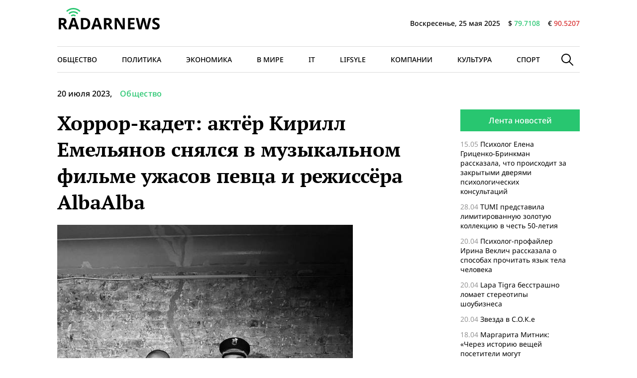

--- FILE ---
content_type: text/html; charset=utf-8
request_url: https://radarnews.ru/society/strong-horror-kadet-aktjor-kirill-emelyanov-snyalsya-v-muzykalnom-filme-uzhasov-pevca-i-rezhissjora-albaalba-strong/
body_size: 12692
content:
<!doctype html>
<html lang="ru-RU">
<head>
	<meta charset="UTF-8">
	<meta name="viewport" content="width=device-width, initial-scale=1">
	<link rel="profile" href="https://gmpg.org/xfn/11">

	<meta name='robots' content='index, follow, max-image-preview:large, max-snippet:-1, max-video-preview:-1' />
	<style>img:is([sizes="auto" i], [sizes^="auto," i]) { contain-intrinsic-size: 3000px 1500px }</style>
	
	<!-- This site is optimized with the Yoast SEO plugin v24.9 - https://yoast.com/wordpress/plugins/seo/ -->
	<title>Хоррор-кадет: актёр Кирилл Емельянов снялся в музыкальном фильме ужасов певца и режиссёра AlbaAlba - Radar News</title>
	<link rel="canonical" href="https://radarnews.ru/society/strong-horror-kadet-aktjor-kirill-emelyanov-snyalsya-v-muzykalnom-filme-uzhasov-pevca-i-rezhissjora-albaalba-strong/" />
	<meta property="og:locale" content="ru_RU" />
	<meta property="og:type" content="article" />
	<meta property="og:title" content="Хоррор-кадет: актёр Кирилл Емельянов снялся в музыкальном фильме ужасов певца и режиссёра AlbaAlba - Radar News" />
	<meta property="og:description" content="7 июля в кинотеатре «Октябрь» в Москве состоялся премьерный вечер молодежного проекта Sorry, I’m short. В центре внимания оказались 6 короткометражных фильмов начинающих режиссеров. Среди представленных работ устроители фестиваля особенно выделили музыкальную премьеру «Голова» режиссера и..." />
	<meta property="og:url" content="https://radarnews.ru/society/strong-horror-kadet-aktjor-kirill-emelyanov-snyalsya-v-muzykalnom-filme-uzhasov-pevca-i-rezhissjora-albaalba-strong/" />
	<meta property="og:site_name" content="Radar News" />
	<meta property="article:published_time" content="2023-07-20T20:56:32+00:00" />
	<meta property="article:modified_time" content="2023-07-20T20:56:36+00:00" />
	<meta property="og:image" content="https://fra1.digitaloceanspaces.com/radarnews/2023/07/XQHwomoe-image.png" />
	<meta name="author" content="admin" />
	<meta name="twitter:card" content="summary_large_image" />
	<meta name="twitter:label1" content="Написано автором" />
	<meta name="twitter:data1" content="admin" />
	<meta name="twitter:label2" content="Примерное время для чтения" />
	<meta name="twitter:data2" content="3 минуты" />
	<script type="application/ld+json" class="yoast-schema-graph">{"@context":"https://schema.org","@graph":[{"@type":"Article","@id":"https://radarnews.ru/society/strong-horror-kadet-aktjor-kirill-emelyanov-snyalsya-v-muzykalnom-filme-uzhasov-pevca-i-rezhissjora-albaalba-strong/#article","isPartOf":{"@id":"https://radarnews.ru/society/strong-horror-kadet-aktjor-kirill-emelyanov-snyalsya-v-muzykalnom-filme-uzhasov-pevca-i-rezhissjora-albaalba-strong/"},"author":{"name":"admin","@id":"https://radarnews.ru/#/schema/person/42a6d36413258fb18b677adc460d935b"},"headline":"Хоррор-кадет: актёр Кирилл Емельянов снялся в музыкальном фильме ужасов певца и режиссёра AlbaAlba","datePublished":"2023-07-20T20:56:32+00:00","dateModified":"2023-07-20T20:56:36+00:00","mainEntityOfPage":{"@id":"https://radarnews.ru/society/strong-horror-kadet-aktjor-kirill-emelyanov-snyalsya-v-muzykalnom-filme-uzhasov-pevca-i-rezhissjora-albaalba-strong/"},"wordCount":460,"publisher":{"@id":"https://radarnews.ru/#organization"},"image":{"@id":"https://radarnews.ru/society/strong-horror-kadet-aktjor-kirill-emelyanov-snyalsya-v-muzykalnom-filme-uzhasov-pevca-i-rezhissjora-albaalba-strong/#primaryimage"},"thumbnailUrl":"https://fra1.digitaloceanspaces.com/radarnews/2023/07/XQHwomoe-image.png","articleSection":["Общество"],"inLanguage":"ru-RU"},{"@type":"WebPage","@id":"https://radarnews.ru/society/strong-horror-kadet-aktjor-kirill-emelyanov-snyalsya-v-muzykalnom-filme-uzhasov-pevca-i-rezhissjora-albaalba-strong/","url":"https://radarnews.ru/society/strong-horror-kadet-aktjor-kirill-emelyanov-snyalsya-v-muzykalnom-filme-uzhasov-pevca-i-rezhissjora-albaalba-strong/","name":"Хоррор-кадет: актёр Кирилл Емельянов снялся в музыкальном фильме ужасов певца и режиссёра AlbaAlba - Radar News","isPartOf":{"@id":"https://radarnews.ru/#website"},"primaryImageOfPage":{"@id":"https://radarnews.ru/society/strong-horror-kadet-aktjor-kirill-emelyanov-snyalsya-v-muzykalnom-filme-uzhasov-pevca-i-rezhissjora-albaalba-strong/#primaryimage"},"image":{"@id":"https://radarnews.ru/society/strong-horror-kadet-aktjor-kirill-emelyanov-snyalsya-v-muzykalnom-filme-uzhasov-pevca-i-rezhissjora-albaalba-strong/#primaryimage"},"thumbnailUrl":"https://fra1.digitaloceanspaces.com/radarnews/2023/07/XQHwomoe-image.png","datePublished":"2023-07-20T20:56:32+00:00","dateModified":"2023-07-20T20:56:36+00:00","breadcrumb":{"@id":"https://radarnews.ru/society/strong-horror-kadet-aktjor-kirill-emelyanov-snyalsya-v-muzykalnom-filme-uzhasov-pevca-i-rezhissjora-albaalba-strong/#breadcrumb"},"inLanguage":"ru-RU","potentialAction":[{"@type":"ReadAction","target":["https://radarnews.ru/society/strong-horror-kadet-aktjor-kirill-emelyanov-snyalsya-v-muzykalnom-filme-uzhasov-pevca-i-rezhissjora-albaalba-strong/"]}]},{"@type":"ImageObject","inLanguage":"ru-RU","@id":"https://radarnews.ru/society/strong-horror-kadet-aktjor-kirill-emelyanov-snyalsya-v-muzykalnom-filme-uzhasov-pevca-i-rezhissjora-albaalba-strong/#primaryimage","url":"https://fra1.digitaloceanspaces.com/radarnews/2023/07/XQHwomoe-image.png","contentUrl":"https://fra1.digitaloceanspaces.com/radarnews/2023/07/XQHwomoe-image.png"},{"@type":"BreadcrumbList","@id":"https://radarnews.ru/society/strong-horror-kadet-aktjor-kirill-emelyanov-snyalsya-v-muzykalnom-filme-uzhasov-pevca-i-rezhissjora-albaalba-strong/#breadcrumb","itemListElement":[{"@type":"ListItem","position":1,"name":"Главная страница","item":"https://radarnews.ru/"},{"@type":"ListItem","position":2,"name":"Хоррор-кадет: актёр Кирилл Емельянов снялся в музыкальном фильме ужасов певца и режиссёра AlbaAlba"}]},{"@type":"WebSite","@id":"https://radarnews.ru/#website","url":"https://radarnews.ru/","name":"Radar News","description":"новости, аналитика, события и происшествия в России и в мире","publisher":{"@id":"https://radarnews.ru/#organization"},"potentialAction":[{"@type":"SearchAction","target":{"@type":"EntryPoint","urlTemplate":"https://radarnews.ru/?s={search_term_string}"},"query-input":{"@type":"PropertyValueSpecification","valueRequired":true,"valueName":"search_term_string"}}],"inLanguage":"ru-RU"},{"@type":"Organization","@id":"https://radarnews.ru/#organization","name":"Radar News","url":"https://radarnews.ru/","logo":{"@type":"ImageObject","inLanguage":"ru-RU","@id":"https://radarnews.ru/#/schema/logo/image/","url":"https://radarnews.ru/wp-content/uploads/2022/08/cover-min.jpg","contentUrl":"https://radarnews.ru/wp-content/uploads/2022/08/cover-min.jpg","width":1200,"height":720,"caption":"Radar News"},"image":{"@id":"https://radarnews.ru/#/schema/logo/image/"}},{"@type":"Person","@id":"https://radarnews.ru/#/schema/person/42a6d36413258fb18b677adc460d935b","name":"admin","image":{"@type":"ImageObject","inLanguage":"ru-RU","@id":"https://radarnews.ru/#/schema/person/image/","url":"https://secure.gravatar.com/avatar/85daab55aa2c1c61a273eafa283525115b2e4b7a5ad937ffdc57ee611e261f18?s=96&d=mm&r=g","contentUrl":"https://secure.gravatar.com/avatar/85daab55aa2c1c61a273eafa283525115b2e4b7a5ad937ffdc57ee611e261f18?s=96&d=mm&r=g","caption":"admin"},"url":"https://radarnews.ru/author/admin/"}]}</script>
	<!-- / Yoast SEO plugin. -->


<link rel="alternate" type="application/rss+xml" title="Radar News &raquo; Лента" href="https://radarnews.ru/feed/" />
<link rel="alternate" type="application/rss+xml" title="Radar News &raquo; Лента комментариев" href="https://radarnews.ru/comments/feed/" />
<script>
window._wpemojiSettings = {"baseUrl":"https:\/\/s.w.org\/images\/core\/emoji\/15.1.0\/72x72\/","ext":".png","svgUrl":"https:\/\/s.w.org\/images\/core\/emoji\/15.1.0\/svg\/","svgExt":".svg","source":{"concatemoji":"https:\/\/radarnews.ru\/wp-includes\/js\/wp-emoji-release.min.js?ver=6.8"}};
/*! This file is auto-generated */
!function(i,n){var o,s,e;function c(e){try{var t={supportTests:e,timestamp:(new Date).valueOf()};sessionStorage.setItem(o,JSON.stringify(t))}catch(e){}}function p(e,t,n){e.clearRect(0,0,e.canvas.width,e.canvas.height),e.fillText(t,0,0);var t=new Uint32Array(e.getImageData(0,0,e.canvas.width,e.canvas.height).data),r=(e.clearRect(0,0,e.canvas.width,e.canvas.height),e.fillText(n,0,0),new Uint32Array(e.getImageData(0,0,e.canvas.width,e.canvas.height).data));return t.every(function(e,t){return e===r[t]})}function u(e,t,n){switch(t){case"flag":return n(e,"\ud83c\udff3\ufe0f\u200d\u26a7\ufe0f","\ud83c\udff3\ufe0f\u200b\u26a7\ufe0f")?!1:!n(e,"\ud83c\uddfa\ud83c\uddf3","\ud83c\uddfa\u200b\ud83c\uddf3")&&!n(e,"\ud83c\udff4\udb40\udc67\udb40\udc62\udb40\udc65\udb40\udc6e\udb40\udc67\udb40\udc7f","\ud83c\udff4\u200b\udb40\udc67\u200b\udb40\udc62\u200b\udb40\udc65\u200b\udb40\udc6e\u200b\udb40\udc67\u200b\udb40\udc7f");case"emoji":return!n(e,"\ud83d\udc26\u200d\ud83d\udd25","\ud83d\udc26\u200b\ud83d\udd25")}return!1}function f(e,t,n){var r="undefined"!=typeof WorkerGlobalScope&&self instanceof WorkerGlobalScope?new OffscreenCanvas(300,150):i.createElement("canvas"),a=r.getContext("2d",{willReadFrequently:!0}),o=(a.textBaseline="top",a.font="600 32px Arial",{});return e.forEach(function(e){o[e]=t(a,e,n)}),o}function t(e){var t=i.createElement("script");t.src=e,t.defer=!0,i.head.appendChild(t)}"undefined"!=typeof Promise&&(o="wpEmojiSettingsSupports",s=["flag","emoji"],n.supports={everything:!0,everythingExceptFlag:!0},e=new Promise(function(e){i.addEventListener("DOMContentLoaded",e,{once:!0})}),new Promise(function(t){var n=function(){try{var e=JSON.parse(sessionStorage.getItem(o));if("object"==typeof e&&"number"==typeof e.timestamp&&(new Date).valueOf()<e.timestamp+604800&&"object"==typeof e.supportTests)return e.supportTests}catch(e){}return null}();if(!n){if("undefined"!=typeof Worker&&"undefined"!=typeof OffscreenCanvas&&"undefined"!=typeof URL&&URL.createObjectURL&&"undefined"!=typeof Blob)try{var e="postMessage("+f.toString()+"("+[JSON.stringify(s),u.toString(),p.toString()].join(",")+"));",r=new Blob([e],{type:"text/javascript"}),a=new Worker(URL.createObjectURL(r),{name:"wpTestEmojiSupports"});return void(a.onmessage=function(e){c(n=e.data),a.terminate(),t(n)})}catch(e){}c(n=f(s,u,p))}t(n)}).then(function(e){for(var t in e)n.supports[t]=e[t],n.supports.everything=n.supports.everything&&n.supports[t],"flag"!==t&&(n.supports.everythingExceptFlag=n.supports.everythingExceptFlag&&n.supports[t]);n.supports.everythingExceptFlag=n.supports.everythingExceptFlag&&!n.supports.flag,n.DOMReady=!1,n.readyCallback=function(){n.DOMReady=!0}}).then(function(){return e}).then(function(){var e;n.supports.everything||(n.readyCallback(),(e=n.source||{}).concatemoji?t(e.concatemoji):e.wpemoji&&e.twemoji&&(t(e.twemoji),t(e.wpemoji)))}))}((window,document),window._wpemojiSettings);
</script>
<style id='wp-emoji-styles-inline-css'>

	img.wp-smiley, img.emoji {
		display: inline !important;
		border: none !important;
		box-shadow: none !important;
		height: 1em !important;
		width: 1em !important;
		margin: 0 0.07em !important;
		vertical-align: -0.1em !important;
		background: none !important;
		padding: 0 !important;
	}
</style>
<link rel='stylesheet' id='wp-block-library-css' href='https://radarnews.ru/wp-includes/css/dist/block-library/style.min.css?ver=6.8' media='all' />
<style id='classic-theme-styles-inline-css'>
/*! This file is auto-generated */
.wp-block-button__link{color:#fff;background-color:#32373c;border-radius:9999px;box-shadow:none;text-decoration:none;padding:calc(.667em + 2px) calc(1.333em + 2px);font-size:1.125em}.wp-block-file__button{background:#32373c;color:#fff;text-decoration:none}
</style>
<link rel='stylesheet' id='wp-components-css' href='https://radarnews.ru/wp-includes/css/dist/components/style.min.css?ver=6.8' media='all' />
<link rel='stylesheet' id='wp-preferences-css' href='https://radarnews.ru/wp-includes/css/dist/preferences/style.min.css?ver=6.8' media='all' />
<link rel='stylesheet' id='wp-block-editor-css' href='https://radarnews.ru/wp-includes/css/dist/block-editor/style.min.css?ver=6.8' media='all' />
<link rel='stylesheet' id='wp-reusable-blocks-css' href='https://radarnews.ru/wp-includes/css/dist/reusable-blocks/style.min.css?ver=6.8' media='all' />
<link rel='stylesheet' id='wp-patterns-css' href='https://radarnews.ru/wp-includes/css/dist/patterns/style.min.css?ver=6.8' media='all' />
<link rel='stylesheet' id='wp-editor-css' href='https://radarnews.ru/wp-includes/css/dist/editor/style.min.css?ver=6.8' media='all' />
<link rel='stylesheet' id='mux_video_block_style-css' href='https://radarnews.ru/wp-content/plugins/ilab-media-tools-premium/public/blocks/mediacloud-mux.blocks.style.css' media='all' />
<style id='global-styles-inline-css'>
:root{--wp--preset--aspect-ratio--square: 1;--wp--preset--aspect-ratio--4-3: 4/3;--wp--preset--aspect-ratio--3-4: 3/4;--wp--preset--aspect-ratio--3-2: 3/2;--wp--preset--aspect-ratio--2-3: 2/3;--wp--preset--aspect-ratio--16-9: 16/9;--wp--preset--aspect-ratio--9-16: 9/16;--wp--preset--color--black: #000000;--wp--preset--color--cyan-bluish-gray: #abb8c3;--wp--preset--color--white: #ffffff;--wp--preset--color--pale-pink: #f78da7;--wp--preset--color--vivid-red: #cf2e2e;--wp--preset--color--luminous-vivid-orange: #ff6900;--wp--preset--color--luminous-vivid-amber: #fcb900;--wp--preset--color--light-green-cyan: #7bdcb5;--wp--preset--color--vivid-green-cyan: #00d084;--wp--preset--color--pale-cyan-blue: #8ed1fc;--wp--preset--color--vivid-cyan-blue: #0693e3;--wp--preset--color--vivid-purple: #9b51e0;--wp--preset--gradient--vivid-cyan-blue-to-vivid-purple: linear-gradient(135deg,rgba(6,147,227,1) 0%,rgb(155,81,224) 100%);--wp--preset--gradient--light-green-cyan-to-vivid-green-cyan: linear-gradient(135deg,rgb(122,220,180) 0%,rgb(0,208,130) 100%);--wp--preset--gradient--luminous-vivid-amber-to-luminous-vivid-orange: linear-gradient(135deg,rgba(252,185,0,1) 0%,rgba(255,105,0,1) 100%);--wp--preset--gradient--luminous-vivid-orange-to-vivid-red: linear-gradient(135deg,rgba(255,105,0,1) 0%,rgb(207,46,46) 100%);--wp--preset--gradient--very-light-gray-to-cyan-bluish-gray: linear-gradient(135deg,rgb(238,238,238) 0%,rgb(169,184,195) 100%);--wp--preset--gradient--cool-to-warm-spectrum: linear-gradient(135deg,rgb(74,234,220) 0%,rgb(151,120,209) 20%,rgb(207,42,186) 40%,rgb(238,44,130) 60%,rgb(251,105,98) 80%,rgb(254,248,76) 100%);--wp--preset--gradient--blush-light-purple: linear-gradient(135deg,rgb(255,206,236) 0%,rgb(152,150,240) 100%);--wp--preset--gradient--blush-bordeaux: linear-gradient(135deg,rgb(254,205,165) 0%,rgb(254,45,45) 50%,rgb(107,0,62) 100%);--wp--preset--gradient--luminous-dusk: linear-gradient(135deg,rgb(255,203,112) 0%,rgb(199,81,192) 50%,rgb(65,88,208) 100%);--wp--preset--gradient--pale-ocean: linear-gradient(135deg,rgb(255,245,203) 0%,rgb(182,227,212) 50%,rgb(51,167,181) 100%);--wp--preset--gradient--electric-grass: linear-gradient(135deg,rgb(202,248,128) 0%,rgb(113,206,126) 100%);--wp--preset--gradient--midnight: linear-gradient(135deg,rgb(2,3,129) 0%,rgb(40,116,252) 100%);--wp--preset--font-size--small: 13px;--wp--preset--font-size--medium: 20px;--wp--preset--font-size--large: 36px;--wp--preset--font-size--x-large: 42px;--wp--preset--spacing--20: 0.44rem;--wp--preset--spacing--30: 0.67rem;--wp--preset--spacing--40: 1rem;--wp--preset--spacing--50: 1.5rem;--wp--preset--spacing--60: 2.25rem;--wp--preset--spacing--70: 3.38rem;--wp--preset--spacing--80: 5.06rem;--wp--preset--shadow--natural: 6px 6px 9px rgba(0, 0, 0, 0.2);--wp--preset--shadow--deep: 12px 12px 50px rgba(0, 0, 0, 0.4);--wp--preset--shadow--sharp: 6px 6px 0px rgba(0, 0, 0, 0.2);--wp--preset--shadow--outlined: 6px 6px 0px -3px rgba(255, 255, 255, 1), 6px 6px rgba(0, 0, 0, 1);--wp--preset--shadow--crisp: 6px 6px 0px rgba(0, 0, 0, 1);}:where(.is-layout-flex){gap: 0.5em;}:where(.is-layout-grid){gap: 0.5em;}body .is-layout-flex{display: flex;}.is-layout-flex{flex-wrap: wrap;align-items: center;}.is-layout-flex > :is(*, div){margin: 0;}body .is-layout-grid{display: grid;}.is-layout-grid > :is(*, div){margin: 0;}:where(.wp-block-columns.is-layout-flex){gap: 2em;}:where(.wp-block-columns.is-layout-grid){gap: 2em;}:where(.wp-block-post-template.is-layout-flex){gap: 1.25em;}:where(.wp-block-post-template.is-layout-grid){gap: 1.25em;}.has-black-color{color: var(--wp--preset--color--black) !important;}.has-cyan-bluish-gray-color{color: var(--wp--preset--color--cyan-bluish-gray) !important;}.has-white-color{color: var(--wp--preset--color--white) !important;}.has-pale-pink-color{color: var(--wp--preset--color--pale-pink) !important;}.has-vivid-red-color{color: var(--wp--preset--color--vivid-red) !important;}.has-luminous-vivid-orange-color{color: var(--wp--preset--color--luminous-vivid-orange) !important;}.has-luminous-vivid-amber-color{color: var(--wp--preset--color--luminous-vivid-amber) !important;}.has-light-green-cyan-color{color: var(--wp--preset--color--light-green-cyan) !important;}.has-vivid-green-cyan-color{color: var(--wp--preset--color--vivid-green-cyan) !important;}.has-pale-cyan-blue-color{color: var(--wp--preset--color--pale-cyan-blue) !important;}.has-vivid-cyan-blue-color{color: var(--wp--preset--color--vivid-cyan-blue) !important;}.has-vivid-purple-color{color: var(--wp--preset--color--vivid-purple) !important;}.has-black-background-color{background-color: var(--wp--preset--color--black) !important;}.has-cyan-bluish-gray-background-color{background-color: var(--wp--preset--color--cyan-bluish-gray) !important;}.has-white-background-color{background-color: var(--wp--preset--color--white) !important;}.has-pale-pink-background-color{background-color: var(--wp--preset--color--pale-pink) !important;}.has-vivid-red-background-color{background-color: var(--wp--preset--color--vivid-red) !important;}.has-luminous-vivid-orange-background-color{background-color: var(--wp--preset--color--luminous-vivid-orange) !important;}.has-luminous-vivid-amber-background-color{background-color: var(--wp--preset--color--luminous-vivid-amber) !important;}.has-light-green-cyan-background-color{background-color: var(--wp--preset--color--light-green-cyan) !important;}.has-vivid-green-cyan-background-color{background-color: var(--wp--preset--color--vivid-green-cyan) !important;}.has-pale-cyan-blue-background-color{background-color: var(--wp--preset--color--pale-cyan-blue) !important;}.has-vivid-cyan-blue-background-color{background-color: var(--wp--preset--color--vivid-cyan-blue) !important;}.has-vivid-purple-background-color{background-color: var(--wp--preset--color--vivid-purple) !important;}.has-black-border-color{border-color: var(--wp--preset--color--black) !important;}.has-cyan-bluish-gray-border-color{border-color: var(--wp--preset--color--cyan-bluish-gray) !important;}.has-white-border-color{border-color: var(--wp--preset--color--white) !important;}.has-pale-pink-border-color{border-color: var(--wp--preset--color--pale-pink) !important;}.has-vivid-red-border-color{border-color: var(--wp--preset--color--vivid-red) !important;}.has-luminous-vivid-orange-border-color{border-color: var(--wp--preset--color--luminous-vivid-orange) !important;}.has-luminous-vivid-amber-border-color{border-color: var(--wp--preset--color--luminous-vivid-amber) !important;}.has-light-green-cyan-border-color{border-color: var(--wp--preset--color--light-green-cyan) !important;}.has-vivid-green-cyan-border-color{border-color: var(--wp--preset--color--vivid-green-cyan) !important;}.has-pale-cyan-blue-border-color{border-color: var(--wp--preset--color--pale-cyan-blue) !important;}.has-vivid-cyan-blue-border-color{border-color: var(--wp--preset--color--vivid-cyan-blue) !important;}.has-vivid-purple-border-color{border-color: var(--wp--preset--color--vivid-purple) !important;}.has-vivid-cyan-blue-to-vivid-purple-gradient-background{background: var(--wp--preset--gradient--vivid-cyan-blue-to-vivid-purple) !important;}.has-light-green-cyan-to-vivid-green-cyan-gradient-background{background: var(--wp--preset--gradient--light-green-cyan-to-vivid-green-cyan) !important;}.has-luminous-vivid-amber-to-luminous-vivid-orange-gradient-background{background: var(--wp--preset--gradient--luminous-vivid-amber-to-luminous-vivid-orange) !important;}.has-luminous-vivid-orange-to-vivid-red-gradient-background{background: var(--wp--preset--gradient--luminous-vivid-orange-to-vivid-red) !important;}.has-very-light-gray-to-cyan-bluish-gray-gradient-background{background: var(--wp--preset--gradient--very-light-gray-to-cyan-bluish-gray) !important;}.has-cool-to-warm-spectrum-gradient-background{background: var(--wp--preset--gradient--cool-to-warm-spectrum) !important;}.has-blush-light-purple-gradient-background{background: var(--wp--preset--gradient--blush-light-purple) !important;}.has-blush-bordeaux-gradient-background{background: var(--wp--preset--gradient--blush-bordeaux) !important;}.has-luminous-dusk-gradient-background{background: var(--wp--preset--gradient--luminous-dusk) !important;}.has-pale-ocean-gradient-background{background: var(--wp--preset--gradient--pale-ocean) !important;}.has-electric-grass-gradient-background{background: var(--wp--preset--gradient--electric-grass) !important;}.has-midnight-gradient-background{background: var(--wp--preset--gradient--midnight) !important;}.has-small-font-size{font-size: var(--wp--preset--font-size--small) !important;}.has-medium-font-size{font-size: var(--wp--preset--font-size--medium) !important;}.has-large-font-size{font-size: var(--wp--preset--font-size--large) !important;}.has-x-large-font-size{font-size: var(--wp--preset--font-size--x-large) !important;}
:where(.wp-block-post-template.is-layout-flex){gap: 1.25em;}:where(.wp-block-post-template.is-layout-grid){gap: 1.25em;}
:where(.wp-block-columns.is-layout-flex){gap: 2em;}:where(.wp-block-columns.is-layout-grid){gap: 2em;}
:root :where(.wp-block-pullquote){font-size: 1.5em;line-height: 1.6;}
</style>
<link rel='stylesheet' id='radarnews-style-css' href='https://radarnews.ru/wp-content/themes/radarnews/style.css?ver=1.0.0' media='all' />
<link rel='stylesheet' id='boo-grid-4.6-css' href='https://radarnews.ru/wp-content/themes/radarnews/bootstrap-grid.min.css?ver=1.0.0' media='all' />
<link rel='stylesheet' id='fancybox-css-css' href='https://radarnews.ru/wp-content/themes/radarnews/js/jquery.fancybox.min.css?ver=1.0.0' media='all' />
<script src="https://radarnews.ru/wp-includes/js/jquery/jquery.min.js?ver=3.7.1" id="jquery-core-js"></script>
<script src="https://radarnews.ru/wp-includes/js/jquery/jquery-migrate.min.js?ver=3.4.1" id="jquery-migrate-js"></script>
<link rel="https://api.w.org/" href="https://radarnews.ru/wp-json/" /><link rel="alternate" title="JSON" type="application/json" href="https://radarnews.ru/wp-json/wp/v2/posts/1146" /><link rel="EditURI" type="application/rsd+xml" title="RSD" href="https://radarnews.ru/xmlrpc.php?rsd" />
<meta name="generator" content="WordPress 6.8" />
<link rel='shortlink' href='https://radarnews.ru/?p=1146' />
<link rel="alternate" title="oEmbed (JSON)" type="application/json+oembed" href="https://radarnews.ru/wp-json/oembed/1.0/embed?url=https%3A%2F%2Fradarnews.ru%2Fsociety%2Fstrong-horror-kadet-aktjor-kirill-emelyanov-snyalsya-v-muzykalnom-filme-uzhasov-pevca-i-rezhissjora-albaalba-strong%2F" />
<link rel="alternate" title="oEmbed (XML)" type="text/xml+oembed" href="https://radarnews.ru/wp-json/oembed/1.0/embed?url=https%3A%2F%2Fradarnews.ru%2Fsociety%2Fstrong-horror-kadet-aktjor-kirill-emelyanov-snyalsya-v-muzykalnom-filme-uzhasov-pevca-i-rezhissjora-albaalba-strong%2F&#038;format=xml" />
<style type="text/css">.broken_link, a.broken_link {
	text-decoration: line-through;
}</style><link rel="icon" href="https://fra1.digitaloceanspaces.com/radarnews/2022/08/cropped-letter-r-32x32.png" sizes="32x32" />
<link rel="icon" href="https://fra1.digitaloceanspaces.com/radarnews/2022/08/cropped-letter-r-192x192.png" sizes="192x192" />
<link rel="apple-touch-icon" href="https://fra1.digitaloceanspaces.com/radarnews/2022/08/cropped-letter-r-180x180.png" />
<meta name="msapplication-TileImage" content="https://fra1.digitaloceanspaces.com/radarnews/2022/08/cropped-letter-r-270x270.png" />
</head>

<body class="wp-singular post-template-default single single-post postid-1146 single-format-standard wp-custom-logo wp-theme-radarnews no-sidebar">

		
<div id="page" class="site">

<header class="compensate-for-scrollbar">
	<div class="container relative">
		<div class="d-flex align-items-center justify-content-between">
			<div class="site-branding mr-3">
				<a href="https://radarnews.ru/" class="custom-logo-link" rel="home"><img width="208" height="53" src="https://radarnews.ru/wp-content/uploads/2022/08/logo-2.svg" class="custom-logo" alt="Radar News" decoding="async" /></a>			</div>
			<div class="current_date d-flex flex-wrap mx-n2 justify-content-end">
				<div class="mx-2">Воскресенье, 25 мая 2025</div>
				<div class="mx-2">$ <span class='usd'>79.7108
 </span></div>
				<div class="mx-2">€ <span class='eur'>90.5207
 </span></div>
			</div>
		</div>
	</div>
	<div class="menu_inner">
		<div class="container relative">
			<div class="d-flex align-items-center">
				<nav>
					<div class="menu-menu-container"><ul id="menu-menu" class="d-flex"><li id="menu-item-176" class="menu-item menu-item-type-taxonomy menu-item-object-category current-post-ancestor current-menu-parent current-post-parent menu-item-176"><a href="https://radarnews.ru/society/">Общество</a></li>
<li id="menu-item-177" class="menu-item menu-item-type-taxonomy menu-item-object-category menu-item-177"><a href="https://radarnews.ru/politics/">Политика</a></li>
<li id="menu-item-179" class="menu-item menu-item-type-taxonomy menu-item-object-category menu-item-179"><a href="https://radarnews.ru/economics/">Экономика</a></li>
<li id="menu-item-175" class="menu-item menu-item-type-taxonomy menu-item-object-category menu-item-175"><a href="https://radarnews.ru/world/">В мире</a></li>
<li id="menu-item-172" class="menu-item menu-item-type-taxonomy menu-item-object-category menu-item-172"><a href="https://radarnews.ru/tech/">IT</a></li>
<li id="menu-item-173" class="menu-item menu-item-type-taxonomy menu-item-object-category menu-item-173"><a href="https://radarnews.ru/lifstyle/">Lifsyle</a></li>
<li id="menu-item-174" class="menu-item menu-item-type-taxonomy menu-item-object-category menu-item-174"><a href="https://radarnews.ru/companies/">Компании</a></li>
<li id="menu-item-180" class="menu-item menu-item-type-taxonomy menu-item-object-category menu-item-180"><a href="https://radarnews.ru/culture/">Культура</a></li>
<li id="menu-item-178" class="menu-item menu-item-type-taxonomy menu-item-object-category menu-item-178"><a href="https://radarnews.ru/sport/">Спорт</a></li>
</ul></div>				</nav>
				<div class="search_column">
					<div class="d-flex justify-content-end wrap_search h-100">
    <div class="search_panel">
        <form role="search" method="get" id="searchform" class="searchform d-flex" action="https://radarnews.ru/">
                <input type="text" value="" name="s" id="s" placeholder="Найти новость..." required/>
                <label for="searchsubmit" class="s-submit d-flex align-items-center">
                    <svg width="24" height="24" viewBox="0 0 24 24" fill="none" xmlns="http://www.w3.org/2000/svg"><path d="M8.33954 0.0510674C6.25773 0.313778 4.28845 1.28487 2.79274 2.78139C-0.0392714 5.61022 -0.79885 9.90273 0.889103 13.4822C2.28166 16.4424 5.06679 18.4878 8.25983 18.91C10.6323 19.2196 13.0564 18.6097 14.9976 17.2164C15.2273 17.0522 15.4336 16.9162 15.4524 16.9162C15.4711 16.9162 17.0419 18.469 18.9361 20.3596C22.5699 23.9953 22.5746 23.9953 22.9919 24C23.1982 24 23.6061 23.8311 23.7281 23.6904C23.864 23.5356 24 23.1884 24 22.9914C24 22.5739 23.9953 22.5692 20.3615 18.9334C18.472 17.0382 16.92 15.4713 16.92 15.4525C16.92 15.4337 17.0559 15.2273 17.2247 14.9881C18.3876 13.3414 18.9783 11.5071 18.983 9.51805C18.983 6.94723 17.9984 4.56876 16.1838 2.76262C14.7491 1.33648 12.9861 0.435752 10.9652 0.0979805C10.3276 -0.0099187 9.00535 -0.0333755 8.33954 0.0510674ZM10.5901 2.06831C12.7282 2.41547 14.5522 3.56952 15.7103 5.31467C16.573 6.61415 16.9715 7.91364 16.9762 9.45706C16.9762 10.203 16.9247 10.6533 16.7559 11.3336C16.0948 13.9748 13.9801 16.0905 11.3403 16.752C10.6605 16.9209 10.2104 16.9725 9.46484 16.9725C7.92224 16.9678 6.62346 16.569 5.32467 15.7058C3.25693 14.3313 2.00972 11.9997 2.00972 9.4899C2.00972 8.23264 2.2676 7.17242 2.85369 6.03713C3.80082 4.20284 5.48878 2.83768 7.51901 2.25127C8.37705 2.00733 9.70397 1.92758 10.5901 2.06831Z"/></svg>
                    <input type="submit" id="searchsubmit" value="" />
                </label>
        </form>
    </div>
    <div class="s-icon d-flex">
    	
        <svg class="loop-icon" width="24" height="24" viewBox="0 0 24 24" fill="none" xmlns="http://www.w3.org/2000/svg"><path d="M8.33954 0.0510674C6.25773 0.313778 4.28845 1.28487 2.79274 2.78139C-0.0392714 5.61022 -0.79885 9.90273 0.889103 13.4822C2.28166 16.4424 5.06679 18.4878 8.25983 18.91C10.6323 19.2196 13.0564 18.6097 14.9976 17.2164C15.2273 17.0522 15.4336 16.9162 15.4524 16.9162C15.4711 16.9162 17.0419 18.469 18.9361 20.3596C22.5699 23.9953 22.5746 23.9953 22.9919 24C23.1982 24 23.6061 23.8311 23.7281 23.6904C23.864 23.5356 24 23.1884 24 22.9914C24 22.5739 23.9953 22.5692 20.3615 18.9334C18.472 17.0382 16.92 15.4713 16.92 15.4525C16.92 15.4337 17.0559 15.2273 17.2247 14.9881C18.3876 13.3414 18.9783 11.5071 18.983 9.51805C18.983 6.94723 17.9984 4.56876 16.1838 2.76262C14.7491 1.33648 12.9861 0.435752 10.9652 0.0979805C10.3276 -0.0099187 9.00535 -0.0333755 8.33954 0.0510674ZM10.5901 2.06831C12.7282 2.41547 14.5522 3.56952 15.7103 5.31467C16.573 6.61415 16.9715 7.91364 16.9762 9.45706C16.9762 10.203 16.9247 10.6533 16.7559 11.3336C16.0948 13.9748 13.9801 16.0905 11.3403 16.752C10.6605 16.9209 10.2104 16.9725 9.46484 16.9725C7.92224 16.9678 6.62346 16.569 5.32467 15.7058C3.25693 14.3313 2.00972 11.9997 2.00972 9.4899C2.00972 8.23264 2.2676 7.17242 2.85369 6.03713C3.80082 4.20284 5.48878 2.83768 7.51901 2.25127C8.37705 2.00733 9.70397 1.92758 10.5901 2.06831Z"/></svg>

        <svg xmlns="http://www.w3.org/2000/svg" x="0" y="0" viewBox="0 0 311 311.07733" xml:space="preserve" class="loop-icon_close"><path xmlns="http://www.w3.org/2000/svg" d="m16.035156 311.078125c-4.097656 0-8.195312-1.558594-11.308594-4.695313-6.25-6.25-6.25-16.382812 0-22.632812l279.0625-279.0625c6.25-6.25 16.382813-6.25 22.632813 0s6.25 16.382812 0 22.636719l-279.058594 279.058593c-3.136719 3.117188-7.234375 4.695313-11.328125 4.695313zm0 0" data-original="#000" class=""></path><path xmlns="http://www.w3.org/2000/svg" d="m295.117188 311.078125c-4.097657 0-8.191407-1.558594-11.308594-4.695313l-279.082032-279.058593c-6.25-6.253907-6.25-16.386719 0-22.636719s16.382813-6.25 22.636719 0l279.058594 279.0625c6.25 6.25 6.25 16.382812 0 22.632812-3.136719 3.117188-7.230469 4.695313-11.304687 4.695313zm0 0" data-original="#000" class=""></path></svg>
    </div>
</div>				</div>
			</div>
		</div>
	</div>
	
</header>

<main>
	<div class="container">
		<div class="single_meta d-flex align-items-center flex-wrap mx-n2">
			<div class="date_post mx-2">20 июля 2023, </div>
			<div class="mx-2"><a class="cat-name" href="https://radarnews.ru/society/">Общество</a></div>
		</div>
		<div class="row">
			<div class="col-lg-9 mb-3">
				<article class="single_post">
											<h1><strong>Хоррор-кадет: актёр Кирилл Емельянов снялся в музыкальном фильме ужасов певца и режиссёра AlbaAlba</strong></h1>					
						<div class="mb-2">
													</div>
						
						<div class="content_acticle">
							
<figure class="wp-block-image size-full"><img fetchpriority="high" decoding="async" width="594" height="792" src="https://fra1.digitaloceanspaces.com/radarnews/2023/07/XQHwomoe-image.png" alt="" class="wp-image-1147"/></figure>



<p>7 июля в кинотеатре «Октябрь» в Москве состоялся премьерный вечер молодежного проекта Sorry, I’m short. В центре внимания оказались 6 короткометражных фильмов начинающих режиссеров. Среди представленных работ устроители фестиваля особенно выделили музыкальную премьеру <a href="https://www.youtube.com/watch?v=ZpehcKaLftw">«Голова»</a> режиссера и певца-мистификатора Альберта Касымова со сценическим псевдонимом AlbaAlba.</p>



<p>Фильм «Голова» — первая короткометражная работа певца, которая продолжает тему хоррора, ранее уже затронутую в клипах «Кукла», «Убила» и других. Главные герои этой картины — убийца (AlbaAlba) и надзиратель (Кирилл Емельянов), между которыми складываются непростые взаимоотношения.</p>



<p>Молодой преступник, осужденный на казнь, страдает шизофренией. Надзирателю предстоит привести в исполнение приговор, и он педантично готовится к своей миссии. С монолога этого героя, которого играет Кирилл Емельянов, звезда сериала «Кадетство», картины «Сволочи», и начинается короткометражный фильм.</p>



<p>Сначала речь надзирателя звучит пафосно, но затем она переходит в крик, истерику, в которой угадывается влияние галлюцинаций. С первых минут зритель оказывается в недоумении: непонятно, кто из главных героев более сумасшедший и достоин осуждения.</p>



<p>«Основная идея фильма заключается в том, чтобы позволить зрителю взглянуть в лицо своему страху. Нам хотелось представить эту эмоцию объемной, всепоглощающей, чтобы люди в зале прочувствовали ее в полной мере. Смерть — одна из частых причин ужаса, который может проявляться различными симптомами, от головокружения до панических атак. Мы решили дать возможность зрителям решить для себя, какие страхи являются реальными, а какие — навязаны общественным мнением, медиа и всего лишь образы, не имеющие под собой основания», — рассказывает режиссер и певец Альберт Касымов.</p>



<p>Для Кирилла Емельянова работа с певцом стала первой после полуторагодового перерыва в съемках. Сегодня актер развивается как фуд-блогер, поэтому свою подготовку к роли в музыкальном хорроре сравнивает с искусством шеф-повара.</p>



<p>«Я старался понять, почему мой герой испытывает именно такие эмоции, что стоит за его переживаниями и поступками. Искал глубинные причины, пытался найти ту формулу, которая поможет создать идеальную версию образа. Так же шеф-повар подбирает ингредиенты для своего блюда, чтобы сделать его незабываемым, добиться изумительной комбинации вкусов. И с каждой дегустацией процесс подбора компонентов не заканчивается. То же происходит и у актеров: на репетиции мы отыгрываем, обсуждаем, ищем новые подходы, корректируем, чтобы роль получилась действительно «вкусной», — рассказывает актер Кирилл Емельянов.</p>



<p>Короткометражный фильм «Голова» уникален не только своей концепцией, но и тем, что текст для него был полностью написан нейросетью Chat GPT. Искусственный интеллект все плотнее входит в жизнь человека и уже способен создавать небольшие сценарии. Для зрителей этот факт — серьезный повод задуматься о том, какой будет наша жизнь в будущем, как преобразится творческая сфера, если уже сейчас многие функции передаются ИИ.</p>



<p>Альберт Касымов — молодой режиссер, который только начал свой путь в кинематографе, но уже сумел заявить о себе неожиданной концепцией фильма и глубиной затронутой тематики. Страх — одно из базовых, инстинктивных чувств человека, но в условиях цивилизации он приобретает искаженные черты. И чтобы справиться с ним, нужно не бояться посмотреть ему в глаза.</p>
						</div>
								
											<script src="https://yastatic.net/share2/share.js"></script>
					<div class="ya-share2" data-curtain data-services="vkontakte,facebook,odnoklassniki,telegram,twitter,viber,whatsapp,moimir,pocket"></div>
				</article>
			</div>
			<div class="col-lg-3">
				



<aside id="secondary" class="widget-area">
			<div class="side_bar mb-4">
			<div class="side_bar_title">Лента новостей</div>
			<ul>
			        				<li><span>15.05 </span>
    					<a href="https://radarnews.ru/society/psiholog-elena-gricenko-brinkman-rasskazala-chto-proishodit-za-zakrytymi-dveryami-psihologicheskih-konsultacij/" class="d-inline">
    						Психолог Елена Гриценко-Бринкман рассказала, что происходит за закрытыми дверями психологических консультаций    					</a>
    				</li>
    			    				<li><span>28.04 </span>
    					<a href="https://radarnews.ru/lifstyle/tumi-predstavila-limitirovannuju-zolotuju-kollekciju-v-chest-50-letiya/" class="d-inline">
    						TUMI представила лимитированную золотую коллекцию в честь 50-летия     					</a>
    				</li>
    			    				<li><span>20.04 </span>
    					<a href="https://radarnews.ru/society/psiholog-profajler-irina-veklich-rasskazala-o-sposobah-prochitat-yazyk-tela-cheloveka/" class="d-inline">
    						Психолог-профайлер Ирина Веклич рассказала о способах прочитать язык тела человека    					</a>
    				</li>
    			    				<li><span>20.04 </span>
    					<a href="https://radarnews.ru/lifstyle/lapa-tigra-besstrashno-lomaet-stereotipy-shoubiznesa/" class="d-inline">
    						Lapa Tigra бесстрашно ломает стереотипы шоубизнеса    					</a>
    				</li>
    			    				<li><span>20.04 </span>
    					<a href="https://radarnews.ru/society/zvezda-v-s-o-k-e/" class="d-inline">
    						Звезда в С.О.К.е    					</a>
    				</li>
    			    				<li><span>18.04 </span>
    					<a href="https://radarnews.ru/society/margarita-mitnik-cherez-istoriju-veshhej-posetiteli-mogut-proniknutsya-istoriej-strany/" class="d-inline">
    						Маргарита Митник: «Через историю вещей посетители могут проникнуться историей страны»    					</a>
    				</li>
    			    				<li><span>17.04 </span>
    					<a href="https://radarnews.ru/society/10-let-radosti-i-igr-prazdnik-na-pervoj-inkljuzivnoj-detskoj-ploshhadke-v-rossii/" class="d-inline">
    						10 лет радости и игр: праздник на первой инклюзивной детской площадке в России    					</a>
    				</li>
    			    				<li><span>17.04 </span>
    					<a href="https://radarnews.ru/economics/otsutstvie-zapreta-ne-est-soglasie-zabluzhdeniya-i-mify-kotorye-mogut-dovesti-do-suda/" class="d-inline">
    						Отсутствие запрета не есть согласие &#8212; заблуждения и мифы, которые могут довести до суда    					</a>
    				</li>
    			    				<li><span>16.04 </span>
    					<a href="https://radarnews.ru/society/chem-otlichaetsya-taro-ot-metaforicheskih-kart/" class="d-inline">
    						Чем отличается ТАРО от Метафорических карт    					</a>
    				</li>
    			    				<li><span>10.04 </span>
    					<a href="https://radarnews.ru/society/pishha-eto-nash-programmnyj-kod-meta-shef-i-nastavnik-po-pitaniju-ulyana-suzdalkina/" class="d-inline">
    						«Пища — это наш программный код»: МЕТА шеф и наставник по питанию Ульяна Суздалкина    					</a>
    				</li>
    			    				<li><span>08.04 </span>
    					<a href="https://radarnews.ru/society/lajf-kouch-natalya-tkacheva-kak-raspoznat-vygoranie-i-ostanovit-ego/" class="d-inline">
    						Лайф-коуч Наталья Ткачева: Как распознать выгорание и остановить его    					</a>
    				</li>
    			    				<li><span>08.04 </span>
    					<a href="https://radarnews.ru/society/bf-semya-vmeste-na-realizaciju-programm-fonda-v-2023-g-privlecheno-207-mln-rublej/" class="d-inline">
    						БФ «Семья вместе»: На реализацию программ фонда в 2023 г. привлечено 207 млн рублей    					</a>
    				</li>
    						</ul>
		</div>
	
	</aside>
			</div>
		</div>
		
	</div>
</main>


	<footer id="colophon" class="site-footer">
		<div class="container">
			<div class="d-flex flex-sm-nowrap flex-wrap justify-content-between">
				<div class="mr-3 col-ld-3 col-md-4 px-0">
					<div class="site-branding">
						<a href="https://radarnews.ru/" class="custom-logo-link" rel="home"><img width="208" height="53" src="https://radarnews.ru/wp-content/uploads/2022/08/logo-2.svg" class="custom-logo" alt="Radar News" decoding="async" /></a>					</div>
					<p class="my-0 site_desc">© 2018-2025 radarnews.ru - новости, аналитика, события и происшествия в России и в мире</p>
				</div>
				
				<nav class="mt-3">
					<div class="menu-menu-2-container"><ul id="menu-menu-2" class="footer_menu d-md-flex d-none flex-wrap justify-content-end"><li id="menu-item-203" class="menu-item menu-item-type-taxonomy menu-item-object-category current-post-ancestor current-menu-parent current-post-parent menu-item-203"><a href="https://radarnews.ru/society/">Общество</a></li>
<li id="menu-item-204" class="menu-item menu-item-type-taxonomy menu-item-object-category menu-item-204"><a href="https://radarnews.ru/politics/">Политика</a></li>
<li id="menu-item-207" class="menu-item menu-item-type-taxonomy menu-item-object-category menu-item-207"><a href="https://radarnews.ru/economics/">Экономика</a></li>
<li id="menu-item-202" class="menu-item menu-item-type-taxonomy menu-item-object-category menu-item-202"><a href="https://radarnews.ru/world/">В мире</a></li>
<li id="menu-item-196" class="menu-item menu-item-type-taxonomy menu-item-object-category menu-item-196"><a href="https://radarnews.ru/tech/">IT</a></li>
<li id="menu-item-197" class="menu-item menu-item-type-taxonomy menu-item-object-category menu-item-197"><a href="https://radarnews.ru/lifstyle/">Lifsyle</a></li>
<li id="menu-item-200" class="menu-item menu-item-type-taxonomy menu-item-object-category menu-item-200"><a href="https://radarnews.ru/companies/">Компании</a></li>
<li id="menu-item-201" class="menu-item menu-item-type-taxonomy menu-item-object-category menu-item-201"><a href="https://radarnews.ru/culture/">Культура</a></li>
<li id="menu-item-206" class="menu-item menu-item-type-taxonomy menu-item-object-category menu-item-206"><a href="https://radarnews.ru/sport/">Спорт</a></li>
<li id="menu-item-208" class="menu-item menu-item-type-post_type menu-item-object-page menu-item-208"><a href="https://radarnews.ru/contacts/">Контакты</a></li>
</ul></div>					<div class="menu-menu-3-container"><ul id="menu-menu-3" class="footer_menu d-md-none d-flex flex-wrap justify-content-end"><li id="menu-item-127" class="menu-item menu-item-type-post_type menu-item-object-page menu-item-127"><a href="https://radarnews.ru/contacts/">Контакты</a></li>
</ul></div>				</nav>
			</div>
		</div>
	</footer>



</div>

<script type="speculationrules">
{"prefetch":[{"source":"document","where":{"and":[{"href_matches":"\/*"},{"not":{"href_matches":["\/wp-*.php","\/wp-admin\/*","\/wp-content\/uploads\/*","\/wp-content\/*","\/wp-content\/plugins\/*","\/wp-content\/themes\/radarnews\/*","\/*\\?(.+)"]}},{"not":{"selector_matches":"a[rel~=\"nofollow\"]"}},{"not":{"selector_matches":".no-prefetch, .no-prefetch a"}}]},"eagerness":"conservative"}]}
</script>
<script src="https://radarnews.ru/wp-content/themes/radarnews/js/jquery.fancybox.min.js?ver=1.0.0" id="fancybox-js-js"></script>
<script src="https://radarnews.ru/wp-content/themes/radarnews/js/ajax_loadmore.js?ver=1.0.0" id="ajax_loadmore-js-js"></script>
<script src="https://radarnews.ru/wp-content/themes/radarnews/js/custom.js?ver=1.0.0" id="custom-js-js"></script>

</body>
</html>

<!--
Performance optimized by W3 Total Cache. Learn more: https://www.boldgrid.com/w3-total-cache/

Кэширование страницы с использованием Disk: Enhanced 

Served from: radarnews.ru @ 2025-05-25 05:37:12 by W3 Total Cache
-->

--- FILE ---
content_type: text/css
request_url: https://radarnews.ru/wp-content/themes/radarnews/style.css?ver=1.0.0
body_size: 8196
content:
/*!
Theme Name: radarnews
Theme URI: http://underscores.me/
Author: WP dev.
Author URI: https://t.me/hello_wp
Description: yeah :) 2022
Version: 1.0.0
Tested up to: 5.4
Requires PHP: 5.6
License: GNU General Public License v2 or later
License URI: LICENSE
Text Domain: radarnews
Tags: custom-background, custom-logo, custom-menu, featured-images, threaded-comments, translation-ready

Normalizing styles have been helped along thanks to the fine work of
Nicolas Gallagher and Jonathan Neal https://necolas.github.io/normalize.css/
*/



/* noto-sans-regular - latin_cyrillic */
@font-face {
  font-family: 'Noto Sans';
  font-style: normal;
  font-weight: 400;
  src: 
       url('./fonts/noto-sans-v27-latin_cyrillic-regular.woff2') format('woff2'), /* Chrome 26+, Opera 23+, Firefox 39+ */
       url('./fonts/noto-sans-v27-latin_cyrillic-regular.woff') format('woff'); /* Chrome 6+, Firefox 3.6+, IE 9+, Safari 5.1+ */
}
/* noto-sans-500 - latin_cyrillic */
@font-face {
  font-family: 'Noto Sans';
  font-style: normal;
  font-weight: 500;
  src: 
       url('./fonts/noto-sans-v27-latin_cyrillic-500.woff2') format('woff2'), /* Chrome 26+, Opera 23+, Firefox 39+ */
       url('./fonts/noto-sans-v27-latin_cyrillic-500.woff') format('woff'); /* Chrome 6+, Firefox 3.6+, IE 9+, Safari 5.1+ */
}

/* pt-serif-regular - latin_cyrillic */
@font-face {
  font-family: 'PT Serif';
  font-style: normal;
  font-weight: 400;
  src: 
       url('./fonts/pt-serif-v17-latin_cyrillic-regular.woff2') format('woff2'), /* Chrome 26+, Opera 23+, Firefox 39+ */
       url('./fonts/pt-serif-v17-latin_cyrillic-regular.woff') format('woff'); /* Chrome 6+, Firefox 3.6+, IE 9+, Safari 5.1+ */
}
/* pt-serif-700 - latin_cyrillic */
@font-face {
  font-family: 'PT Serif';
  font-style: normal;
  font-weight: 700;
  src: 
       url('./fonts/pt-serif-v17-latin_cyrillic-700.woff2') format('woff2'), /* Chrome 26+, Opera 23+, Firefox 39+ */
       url('./fonts/pt-serif-v17-latin_cyrillic-700.woff') format('woff'); /* Chrome 6+, Firefox 3.6+, IE 9+, Safari 5.1+ */
}


* {
    -webkit-overflow-scrolling: touch;
}


html {
	line-height: 1.15;
	-webkit-text-size-adjust: 100%;
}

/* Sections
	 ========================================================================== */

/**
 * Remove the margin in all browsers.
 */
body {
	margin: 0;
}

/**
 * Render the `main` element consistently in IE.
 */
main {
	display: block;
}


/* Grouping content
	 ========================================================================== */

/**
 * 1. Add the correct box sizing in Firefox.
 * 2. Show the overflow in Edge and IE.
 */
hr {
	-webkit-box-sizing: content-box;
	        box-sizing: content-box;
	height: 0;
	overflow: visible;
}
table {
  border-collapse: collapse;
}
tr, td{
	padding: 10px;
	border: 1px solid #ddd;
}
blockquote.wp-block-quote {
    padding: 10px;
    border-left: 4px solid #ddd;
    margin: 20px 0;
    background: #eee;
}
blockquote.wp-block-quote p {
    padding: 10px;
    margin: 0;
}
/**
 * 1. Correct the inheritance and scaling of font size in all browsers.
 * 2. Correct the odd `em` font sizing in all browsers.
 */
pre {
	font-family: monospace, monospace;
	font-size: 1em;
}

/* Text-level semantics
	 ========================================================================== */

/**
 * Remove the gray background on active links in IE 10.
 */
a {
	background-color: transparent;
}

/**
 * 1. Remove the bottom border in Chrome 57-
 * 2. Add the correct text decoration in Chrome, Edge, IE, Opera, and Safari.
 */
abbr[title] {
	border-bottom: none;
	text-decoration: underline;
	-webkit-text-decoration: underline dotted;
	        text-decoration: underline dotted;
}

/**
 * Add the correct font weight in Chrome, Edge, and Safari.
 */
b,
strong {
	font-weight: bolder;
}

/**
 * 1. Correct the inheritance and scaling of font size in all browsers.
 * 2. Correct the odd `em` font sizing in all browsers.
 */
code,
kbd,
samp {
	font-family: monospace, monospace;
	font-size: 1em;
}

/**
 * Add the correct font size in all browsers.
 */
small {
	font-size: 80%;
}

/**
 * Prevent `sub` and `sup` elements from affecting the line height in
 * all browsers.
 */
sub,
sup {
	font-size: 75%;
	line-height: 0;
	position: relative;
	vertical-align: baseline;
}

sub {
	bottom: -0.25em;
}

sup {
	top: -0.5em;
}

/* Embedded content
	 ========================================================================== */

/**
 * Remove the border on images inside links in IE 10.
 */
img {
	border-style: none;
}

/* Forms
	 ========================================================================== */

/**
 * 1. Change the font styles in all browsers.
 * 2. Remove the margin in Firefox and Safari.
 */
button,
input,
optgroup,
select,
textarea {
	font-family: inherit;
	font-size: 100%;
	line-height: 1.15;
	margin: 0;
}

/**
 * Show the overflow in IE.
 * 1. Show the overflow in Edge.
 */
button,
input {
	overflow: visible;
}

/**
 * Remove the inheritance of text transform in Edge, Firefox, and IE.
 * 1. Remove the inheritance of text transform in Firefox.
 */
button,
select {
	text-transform: none;
}

/**
 * Correct the inability to style clickable types in iOS and Safari.
 */
button,
[type="button"],
[type="reset"],
[type="submit"] {
	-webkit-appearance: button;
}

/**
 * Remove the inner border and padding in Firefox.
 */
button::-moz-focus-inner,
[type="button"]::-moz-focus-inner,
[type="reset"]::-moz-focus-inner,
[type="submit"]::-moz-focus-inner {
	border-style: none;
	padding: 0;
}

/**
 * Restore the focus styles unset by the previous rule.
 */
button:-moz-focusring,
[type="button"]:-moz-focusring,
[type="reset"]:-moz-focusring,
[type="submit"]:-moz-focusring {
	outline: 1px dotted ButtonText;
}

/**
 * Correct the padding in Firefox.
 */
fieldset {
	padding: 0.35em 0.75em 0.625em;
}

/**
 * 1. Correct the text wrapping in Edge and IE.
 * 2. Correct the color inheritance from `fieldset` elements in IE.
 * 3. Remove the padding so developers are not caught out when they zero out
 *		`fieldset` elements in all browsers.
 */
legend {
	-webkit-box-sizing: border-box;
	        box-sizing: border-box;
	color: inherit;
	display: table;
	max-width: 100%;
	padding: 0;
	white-space: normal;
}

/**
 * Add the correct vertical alignment in Chrome, Firefox, and Opera.
 */
progress {
	vertical-align: baseline;
}

/**
 * Remove the default vertical scrollbar in IE 10+.
 */
textarea {
	overflow: auto;
}

/**
 * 1. Add the correct box sizing in IE 10.
 * 2. Remove the padding in IE 10.
 */
[type="checkbox"],
[type="radio"] {
	-webkit-box-sizing: border-box;
	        box-sizing: border-box;
	padding: 0;
}

/**
 * Correct the cursor style of increment and decrement buttons in Chrome.
 */
[type="number"]::-webkit-inner-spin-button,
[type="number"]::-webkit-outer-spin-button {
	height: auto;
}

/**
 * 1. Correct the odd appearance in Chrome and Safari.
 * 2. Correct the outline style in Safari.
 */
[type="search"] {
	-webkit-appearance: textfield;
	outline-offset: -2px;
}

/**
 * Remove the inner padding in Chrome and Safari on macOS.
 */
[type="search"]::-webkit-search-decoration {
	-webkit-appearance: none;
}

/**
 * 1. Correct the inability to style clickable types in iOS and Safari.
 * 2. Change font properties to `inherit` in Safari.
 */
::-webkit-file-upload-button {
	-webkit-appearance: button;
	font: inherit;
}

/* Interactive
	 ========================================================================== */

/*
 * Add the correct display in Edge, IE 10+, and Firefox.
 */
details {
	display: block;
}

/*
 * Add the correct display in all browsers.
 */
summary {
	display: list-item;
}

/* Misc
	 ========================================================================== */

/**
 * Add the correct display in IE 10+.
 */
template {
	display: none;
}

/**
 * Add the correct display in IE 10.
 */
[hidden] {
	display: none;
}

/* Box sizing
--------------------------------------------- */

/* Inherit box-sizing to more easily change it's value on a component level.
@link http://css-tricks.com/inheriting-box-sizing-probably-slightly-better-best-practice/ */
*,
*::before,
*::after {
	-webkit-box-sizing: inherit;
	        box-sizing: inherit;
}

html {
	-webkit-box-sizing: border-box;
	        box-sizing: border-box;
}

/*--------------------------------------------------------------
# Base
--------------------------------------------------------------*/

/* Typography
--------------------------------------------- */
body,
button,
input,
select,
optgroup,
textarea {
	color: #000;
	font-family: 'Noto Sans';
	font-size: 16px;
	line-height: 1.5;
}

h1,
h2,
h3,
h4,
h5,
h6 {
	clear: both;
	line-height: normal;
	font-weight: 400;
	font-family: 'PT Serif';
	margin: 0 0 20px 0;
}

p {
	margin: 0 0 20px 0;
}

dfn,
cite,
em,
i {
	font-style: italic;
}

blockquote {
	margin: 0 1.5em;
}

address {
	margin: 0 0 1.5em;
}

pre {
	background: #eee;
	font-family: "Courier 10 Pitch", courier, monospace;
	line-height: 1.6;
	margin-bottom: 1.6em;
	max-width: 100%;
	overflow: auto;
	padding: 1.6em;
}

code,
kbd,
tt,
var {
	font-family: monaco, consolas, "Andale Mono", "DejaVu Sans Mono", monospace;
}

abbr,
acronym {
	border-bottom: 1px dotted #666;
	cursor: help;
}

mark,
ins {
	background: #fff9c0;
	text-decoration: none;
}

big {
	font-size: 125%;
}

/* Elements
--------------------------------------------- */
body {
	background: #fff;
}

hr {
	background-color: #E2E2E2;;
	border: 0;
	height: 1px;
	margin: 30px 0;
}

ul,
ol {
	margin: 0 0 1.5em 0;
}

ul {
	list-style: disc;
}

ol {
	list-style: decimal;
}

li > ul,
li > ol {
	margin-bottom: 0;
	margin-left: 1.5em;
}

dt {
	font-weight: 700;
}

dd {
	margin: 0 1.5em 1.5em;
}

/* Make sure embeds and iframes fit their containers. */
embed,
iframe,
object {
	max-width: 100%;
}

img {
	height: auto;
	max-width: 100%;
}

figure {
	margin: 1em 0;
}

table {
	margin: 0 0 1.5em;
	width: 100%;
}

/* Links
--------------------------------------------- */
a {
	color: #28C670;
	text-decoration: none;
}


a:hover {
	color: #0EA152;
}

a:hover,
a:active {
	outline: 0;
}

/* Forms
--------------------------------------------- */

input[type="button"] {
	-webkit-appearance: none;
	-moz-appearance: none;
	appearance: none;
}



select {
	border: 1px solid #ccc;
}

textarea {
	width: 100%;
}

/*--------------------------------------------------------------
# Layouts
--------------------------------------------------------------*/

/*--------------------------------------------------------------
# Components
--------------------------------------------------------------*/

/* Navigation
--------------------------------------------- */
.main-navigation {
	display: block;
	width: 100%;
}

.main-navigation ul {
	display: none;
	list-style: none;
	margin: 0;
	padding-left: 0;
}

.main-navigation ul ul {
	-webkit-box-shadow: 0 3px 3px rgba(0, 0, 0, 0.2);
	        box-shadow: 0 3px 3px rgba(0, 0, 0, 0.2);
	float: left;
	position: absolute;
	top: 100%;
	left: -999em;
	z-index: 99999;
}

.main-navigation ul ul ul {
	left: -999em;
	top: 0;
}

.main-navigation ul ul li:hover > ul,
.main-navigation ul ul li.focus > ul {
	display: block;
	left: auto;
}

.main-navigation ul ul a {
	width: 200px;
}

.main-navigation ul li:hover > ul,
.main-navigation ul li.focus > ul {
	left: auto;
}

.main-navigation li {
	position: relative;
}

.main-navigation a {
	display: block;
	text-decoration: none;
}

/* Small menu. */
.menu-toggle,
.main-navigation.toggled ul {
	display: block;
}

@media screen and (min-width: 37.5em) {

	.menu-toggle {
		display: none;
	}

	.main-navigation ul {
		display: -webkit-box;
		display: -webkit-flex;
		display: -ms-flexbox;
		display: flex;
	}
}

.site-main .comment-navigation,
.site-main
.posts-navigation,
.site-main
.post-navigation {
	margin: 0 0 1.5em;
}

.comment-navigation .nav-links,
.posts-navigation .nav-links,
.post-navigation .nav-links {
	display: -webkit-box;
	display: -webkit-flex;
	display: -ms-flexbox;
	display: flex;
}

.comment-navigation .nav-previous,
.posts-navigation .nav-previous,
.post-navigation .nav-previous {
	-webkit-box-flex: 1;
	-webkit-flex: 1 0 50%;
	    -ms-flex: 1 0 50%;
	        flex: 1 0 50%;
}

.comment-navigation .nav-next,
.posts-navigation .nav-next,
.post-navigation .nav-next {
	text-align: end;
	-webkit-box-flex: 1;
	-webkit-flex: 1 0 50%;
	    -ms-flex: 1 0 50%;
	        flex: 1 0 50%;
}

/* Posts and pages
--------------------------------------------- */
.sticky {
	display: block;
}


.updated:not(.published) {
	display: none;
}

.page-content,
.entry-content,
.entry-summary {
	margin: 1.5em 0 0;
}

.page-links {
	clear: both;
	margin: 0 0 1.5em;
}

/* Comments
--------------------------------------------- */
.comment-content a {
	word-wrap: break-word;
}

.bypostauthor {
	display: block;
}

/* Widgets
--------------------------------------------- */
.widget {
	margin: 0 0 1.5em;
}

.widget select {
	max-width: 100%;
}

/* Media
--------------------------------------------- */
.page-content .wp-smiley,
.entry-content .wp-smiley,
.comment-content .wp-smiley {
	border: none;
	margin-bottom: 0;
	margin-top: 0;
	padding: 0;
}

/* Make sure logo link wraps around logo image. */
.custom-logo-link {
	display: inline-block;
}

/* Captions
--------------------------------------------- */
.wp-caption {
	margin-bottom: 1.5em;
	max-width: 100%;
}

.wp-caption img[class*="wp-image-"] {
	display: block;
	margin-left: auto;
	margin-right: auto;
}

.wp-caption .wp-caption-text {
	margin: 0.8075em 0;
}

.wp-caption-text {
	text-align: center;
}

/* Galleries
--------------------------------------------- */
.gallery {
	margin-bottom: 1.5em;
	display: -ms-grid;
	display: grid;
	grid-gap: 1.5em;
}

.gallery-item {
	display: inline-block;
	text-align: center;
	width: 100%;
}

.gallery-columns-2 {
	-ms-grid-columns: (1fr)[2];
	grid-template-columns: repeat(2, 1fr);
}

.gallery-columns-3 {
	-ms-grid-columns: (1fr)[3];
	grid-template-columns: repeat(3, 1fr);
}

.gallery-columns-4 {
	-ms-grid-columns: (1fr)[4];
	grid-template-columns: repeat(4, 1fr);
}

.gallery-columns-5 {
	-ms-grid-columns: (1fr)[5];
	grid-template-columns: repeat(5, 1fr);
}

.gallery-columns-6 {
	-ms-grid-columns: (1fr)[6];
	grid-template-columns: repeat(6, 1fr);
}

.gallery-columns-7 {
	-ms-grid-columns: (1fr)[7];
	grid-template-columns: repeat(7, 1fr);
}

.gallery-columns-8 {
	-ms-grid-columns: (1fr)[8];
	grid-template-columns: repeat(8, 1fr);
}

.gallery-columns-9 {
	-ms-grid-columns: (1fr)[9];
	grid-template-columns: repeat(9, 1fr);
}

.gallery-caption {
	display: block;
}

/*--------------------------------------------------------------
# Plugins
--------------------------------------------------------------*/

/* Jetpack infinite scroll
--------------------------------------------- */

/* Hide the Posts Navigation and the Footer when Infinite Scroll is in use. */
.infinite-scroll .posts-navigation,
.infinite-scroll.neverending .site-footer {
	display: none;
}

/* Re-display the Theme Footer when Infinite Scroll has reached its end. */
.infinity-end.neverending .site-footer {
	display: block;
}

/*--------------------------------------------------------------
# Utilities
--------------------------------------------------------------*/

/* Accessibility
--------------------------------------------- */

/* Text meant only for screen readers. */
.screen-reader-text {
	border: 0;
	clip: rect(1px, 1px, 1px, 1px);
	-webkit-clip-path: inset(50%);
	        clip-path: inset(50%);
	height: 1px;
	margin: -1px;
	overflow: hidden;
	padding: 0;
	position: absolute !important;
	width: 1px;
	word-wrap: normal !important;
}

.screen-reader-text:focus {
	background-color: #f1f1f1;
	-webkit-border-radius: 3px;
	        border-radius: 3px;
	-webkit-box-shadow: 0 0 2px 2px rgba(0, 0, 0, 0.6);
	        box-shadow: 0 0 2px 2px rgba(0, 0, 0, 0.6);
	clip: auto !important;
	-webkit-clip-path: none;
	        clip-path: none;
	color: #21759b;
	display: block;
	font-size: 0.875rem;
	font-weight: 700;
	height: auto;
	left: 5px;
	line-height: normal;
	padding: 15px 23px 14px;
	text-decoration: none;
	top: 5px;
	width: auto;
	z-index: 100000;
}

/* Do not show the outline on the skip link target. */
#primary[tabindex="-1"]:focus {
	outline: 0;
}

/* Alignments
--------------------------------------------- */
.alignleft {

	/*rtl:ignore*/
	float: left;

	/*rtl:ignore*/
	margin-right: 1.5em;
	margin-bottom: 1.5em;
}

.alignright {

	/*rtl:ignore*/
	float: right;

	/*rtl:ignore*/
	margin-left: 1.5em;
	margin-bottom: 1.5em;
}

.aligncenter {
	clear: both;
	display: block;
	margin-left: auto;
	margin-right: auto;
	margin-bottom: 1.5em;
}
/*gutenberg */
.alignfull > div {
    max-width: 1140px;
    margin: auto;
    padding-left: 15px;
    padding-right: 15px;
}
.alignfull{
    width: 100vw;
    max-width: 100vw;
    margin-left: -webkit-calc(50% - 50vw);
    margin-left: calc(50% - 50vw);
    padding-top: 20px;
    padding-bottom: 20px;
    margin-top: 30px;
    margin-bottom: 30px;
}
.alignfull .wp-block-columns, .alignfull .wp-block-image {
    margin-bottom: 0;
}



/*comments*/

.post-img img {
    margin: auto;
    display: block;
    max-height: 400px;
    width: 100%;
    -o-object-fit: cover;
       object-fit: cover;
}
article .content{
	font-size: 18px;
}
footer.comment-meta {
    background: none;
    color: #000;
    padding: 0;
    display: -webkit-box;
    display: -webkit-flex;
    display: -ms-flexbox;
    display: flex;
    -webkit-box-align: center;
    -webkit-align-items: center;
        -ms-flex-align: center;
            align-items: center;
    -webkit-flex-wrap: wrap;
        -ms-flex-wrap: wrap;
            flex-wrap: wrap;
    -webkit-box-pack: justify;
    -webkit-justify-content: space-between;
        -ms-flex-pack: justify;
            justify-content: space-between;
}
footer.comment-meta a {
    color: #000;
}
.comment-metadata > a {
    padding-right: 10px;
}
a.comment-reply-link, .form-submit input#submit {
    display: inline-block;
    background: #b02153;
    -webkit-border-radius: 4px;
            border-radius: 4px;
    color: #fff;
    padding: 7px 20px;
    text-transform: uppercase;
    font-size: 18px;
    letter-spacing: 1.1px;
    color: #767676;
    
}
a.comment-reply-link{
    background: #8fa2e0;
    }
.comment-respond {
    margin-top: 50px;
    border-top: 1px solid #ddd;
}
.logged-in-as > a {
    color: #000;
    font-size: 20px;
}
.logged-in-as, .comment-reply-title{
	display: -webkit-box;
	display: -webkit-flex;
	display: -ms-flexbox;
	display: flex;
	-webkit-flex-wrap: wrap;
	    -ms-flex-wrap: wrap;
	        flex-wrap: wrap;
	-webkit-box-pack: justify;
	-webkit-justify-content: space-between;
	    -ms-flex-pack: justify;
	        justify-content: space-between;
}
.comment {
    margin: 20px 0;
}
.comment-author.vcard img.avatar {
    margin-right: 10px;
}
textarea#comment {
    -webkit-border-radius: 10px;
            border-radius: 10px;
    margin: 10px 0;
    height: 100px;
    outline: 0;
}
.comment-author.vcard, .comment-metadata {
    display: -webkit-box;
    display: -webkit-flex;
    display: -ms-flexbox;
    display: flex;
    -webkit-box-align: center;
    -webkit-align-items: center;
        -ms-flex-align: center;
            align-items: center;
    margin-right: 20px;
    -webkit-flex-wrap: wrap;
        -ms-flex-wrap: wrap;
            flex-wrap: wrap;
}
form#commentform input {
    -webkit-border-radius: 4px;
            border-radius: 4px;
    padding: 10px;
    display: block;
    outline: 0;
}
.comment-form-cookies-consent {
    display: -webkit-box;
    display: -webkit-flex;
    display: -ms-flexbox;
    display: flex;
    -webkit-box-align: center;
    -webkit-align-items: center;
        -ms-flex-align: center;
            align-items: center;
}
input#wp-comment-cookies-consent {
    margin-right: 10px;
}
.post-img {
    margin-bottom: 30px;
}
.comment-body {
    background: #f5f5f5;
    padding: 10px;
}
.cat-name {
    display: block;
    font-size: 16px;
    letter-spacing: 0.02em;
    color: #28C670;
}
.single_meta, .single_meta a {
    font-size: 16px;
    font-weight: 500;
}
.single_meta a:hover{
	color: #0EA152;
}
.single_meta a {
	color: #28C670;
}
.sep {
    width: 6px;
    height: 6px;
    background: #9e9e9e;
    -webkit-border-radius: 50%;
            border-radius: 50%;
    margin: 10px;
}


form#searchform {
    width: 100%;
    height: 100%;
}
button#searchsubmit {
    background: transparent;
    cursor: pointer;
}
input#s::-webkit-input-placeholder {
	color: #464646;
}
input#s::-moz-placeholder {
	color: #464646;
}
input#s:-ms-input-placeholder {
	color: #464646;
}
input#s::-ms-input-placeholder {
	color: #464646;
}
input#s::placeholder {
	color: #464646;
}
input#s {
    border: none;
  	width: 100%;
    background: transparent;
    height: 100%;
	font-size: 16px;
	outline: 0;
	color: #000;
	padding-left: 0;
}


/*contact form 7*/
.wpcf7 .title {
    font-size: 28px;
    font-weight: bold;
}
body .wpcf7-spinner {
    position: absolute;
    left: 0;
    right: 0;
    margin: auto;
    top: 50%;
    -webkit-transform: translateY(-50%);
        -ms-transform: translateY(-50%);
            transform: translateY(-50%);
}
.wpcf7 form.invalid .wpcf7-response-output {
    background: #ffb900;
    text-align: center;
    -webkit-border-radius: 8px;
            border-radius: 8px;
}
.wpcf7 p {
    margin: 10px 0 0 0;
}
span.ajax-loader {
    display: none !important;
}
.wpcf7 input, .wpcf7 textarea {
    width: 100%;
    padding: 12px 14px;
    color: #75758a;
    border:none;
    -webkit-border-radius: 6px;
            border-radius: 6px;
}
input.wpcf7-form-control.wpcf7-submit {
    background: #e9e96a;
    color: #000;
    padding: 16px;
    font-size: 14px;
    cursor: pointer;
}
input[type="checkbox"] {
    width: auto;
}
.wpcf7 span.wpcf7-list-item {
    margin: 0 !important;
    color: #75758a;
	-webkit-touch-callout: none; 
	-webkit-user-select: none;   
	-moz-user-select: none;     
	-ms-user-select: none;    
	user-select: none; 
	cursor: pointer;
}

.checkbox input {
	position: absolute;
	z-index: -1;
	opacity: 0;
	margin: 10px 0 0 20px;
}
.checkbox__text {
	position: relative;
	padding: 0 0 0 60px;
	cursor: pointer;
}
.checkbox__text:before {
	content: '';
	position: absolute;
	top: -4px;
	left: 0;
	width: 50px;
	height: 26px;
	-webkit-border-radius: 13px;
	        border-radius: 13px;
	background: #CDD1DA;
	-webkit-box-shadow: inset 0 2px 3px rgba(0,0,0,.2);
	        box-shadow: inset 0 2px 3px rgba(0,0,0,.2);
	-webkit-transition: .2s;
	-o-transition: .2s;
	transition: .2s;
}
.wpcf7-acceptance label input {
	position: absolute;
	z-index: -1;
	opacity: 0;
	margin: 10px 0 0 20px;
}
.wpcf7-list-item-label {
	position: relative;
	padding: 0 0 0 60px;
	cursor: pointer;
}
.wpcf7-list-item-label:before {
	content: '';
	position: absolute;
	top: -4px;
	left: 0;
	width: 50px;
	height: 26px;
	-webkit-border-radius: 13px;
	        border-radius: 13px;
	background: #CDD1DA;
	-webkit-box-shadow: inset 0 2px 3px rgba(0,0,0,.2);
	        box-shadow: inset 0 2px 3px rgba(0,0,0,.2);
	-webkit-transition: .2s;
	-o-transition: .2s;
	transition: .2s;
}
.wpcf7-list-item-label:after {
	content: '';
	position: absolute;
	top: -2px;
	left: 2px;
	width: 22px;
	height: 22px;
	-webkit-border-radius: 10px;
	        border-radius: 10px;
	background: #FFF;
	-webkit-box-shadow: 0 2px 5px rgba(0,0,0,.3);
	        box-shadow: 0 2px 5px rgba(0,0,0,.3);
	-webkit-transition: .2s;
	-o-transition: .2s;
	transition: .2s;
}
.wpcf7-acceptance label input:checked + .wpcf7-list-item-label:before {
	background: #e9e96a;
}
.wpcf7-acceptance label input:checked + .wpcf7-list-item-label:after {
	left: 26px;
}




.nav-links span, .nav-links a {
    padding: 4px 13px;
    display: block;
    min-width: 10px;
    background: #e9e96a;
    margin: 10px;
    color: #000;
}
.nav-links span{
	background: #ddd;
}
.nav-links {
    display: -webkit-box;
    display: -ms-flexbox;
    display: -webkit-flex;
    display: flex;
    -webkit-box-pack: center;
    -ms-flex-pack: center;
    -webkit-justify-content: center;
            justify-content: center;
    -ms-flex-wrap: wrap;
        -webkit-flex-wrap: wrap;
            flex-wrap: wrap;
}



nav ul{
	list-style: none;
	margin: 0;
	padding: 0;
	margin-left: -25px;
}
nav ul li a{
	display: block;
	padding: 16px 24px;
	font-size: 14px;
	color: #000;
	position: relative;
	white-space: nowrap;
	line-height: 1;
	font-weight: 500;
	text-transform: uppercase;
	letter-spacing: 2%;
}
header nav ul li a{
	padding: 16px 25px;
	line-height: 1.36;
}
header .site-branding a{
	display: block;
}
header .site-branding img {
    display: block;
    margin: 16px 0 24px 0;
}
header nav ul li:hover a{
	color: #3F7FDE;
}
header nav {
    width: 100%;
    overflow: auto;
    position: relative;
}
.current_date{
	font-size: 14px;
	font-weight: 500;
	line-height: normal;
	text-align: right;
}
.menu_inner > div > div{
	border-top: 1px solid #DBDBDB;
	border-bottom: 1px solid #DBDBDB;
}
.menu_inner > div:before{
	content: '';
	position: absolute;
	right: 55px;
	height: -webkit-calc(100% - 2px);
	height: calc(100% - 2px);
	width: 30px;
	top: 1px;
	z-index: 1;
	background: -webkit-gradient(linear, left top, right top, from(rgba(255,255,255,0)), color-stop(65%, rgba(255,255,255,1)));
	background: -o-linear-gradient(left, rgba(255,255,255,0) 0%, rgba(255,255,255,1) 65%);
	background: linear-gradient(90deg, rgba(255,255,255,0) 0%, rgba(255,255,255,1) 65%);
}
.site_desc{
	color: #000;
	font-size: 14px;
	line-height: normal;
	letter-spacing: 0.05em;
}
.s-icon{
	cursor: pointer;
}
.s-icon svg {
    width: 50px;
    height: 24px;
    fill: #000;
    margin: auto;
}
.s-active .s-icon svg{
	fill: #000 !important;
}
.s-icon:hover svg, label.s-submit:hover svg{
	fill: #3F7FDE;
}
.search_panel svg{
	fill: #000;
}
label.s-submit input#searchsubmit {
    display: none;
}
label.s-submit {
    padding: 10px 2px;
    cursor: pointer;
}
label.s-submit svg {
    width: 24px;
}
.search_panel {
   display: none;
}
body.s-active .search_panel {
    display: block;
    width: 100%;
}
svg.loop-icon{
	display: block;
}
svg.loop-icon_close{
	display: none;
}
body.s-active svg.loop-icon{
	display: none;
}
body.s-active svg.loop-icon_close{
	display: block;
	width: 32px;
    margin-left: 10px;
    margin-right: 12px;
}
body.s-active .search_column {
	border-top: 1px solid #fff;
	border-bottom: 1px solid #dbdbdb;
	background: #fff;
	z-index: 2;
    position: absolute;
}
.search_column {
    right: 15px;
    left: 15px;
    top: 0;
    bottom: 0;
}
.thumbnail_news{
	overflow: hidden;
}
.thumbnail_news img {
    display: block;
	width: 100%;
    height: 100%;
    -o-object-fit: cover;
       object-fit: cover;
}
.thumbnail_news:empty {
    background: #F7F5EF;
}
.cat_news a{
	color: #696969;
	font-size: 14px;
	display: inline-block;
	font-weight: normal;
}
.cat_news:hover a{
	color: #DC1107;
}
.last_main_news p{
	margin-bottom: 0;
	color: #676767;
	line-height: 1.46;
}
.wrap_news{
	color: #150A00;
	display: block;
	position: relative;
}
.wrap_news:hover .title_news{
	color: #3F7FDE;
}
.last_news{
	display: -ms-grid;
	display: grid;
	-ms-grid-columns: 1fr 30px 1fr 30px 1fr 30px 1fr 30px 1fr 30px 1fr 30px 1fr 30px 1fr 30px 1fr 30px 1fr 30px 1fr 30px 1fr;
	grid-template-columns: repeat(12, 1fr);
	grid-gap: 30px; 
	color: #676767;
	margin-bottom: 30px;
}
.last_news > div{
	-ms-grid-column-span: 3;
    grid-column: span 3;
}
.big_news_col1{
	width: 65%;
}
.big_news_col2{
	width: 35%;
}

.last_main_news > div:nth-child(1){
    -ms-grid-column-span: 6;
    grid-column: span 6;
}
.last_main_news > div:nth-child(1) > div, .last_main_news > div:nth-child(1) > div > a:nth-child(1){
	height: 100%;
}
.last_main_news > div:nth-child(1) .thumbnail_news {
    position: relative;
	height: 100%;
}
.last_main_news > div:nth-child(1) .title_news{
    font-size: 31px;
    font-weight: 700;
    line-height: normal;
    font-family: 'PT Serif';
    position: absolute;
    bottom: 0;
    padding: 20px 20px 0 20px;    
    margin: 0 0 20px 0;
    color: #fff;
    z-index: 1;
}
.last_main_news > div:nth-child(1) .wrap_news a:nth-child(1):before{
	content: '';
	background: -webkit-gradient(linear, left bottom, left top, from(rgba(0,0,0,0.75)), to(rgba(0,0,0,0)));
	background: -o-linear-gradient(bottom, rgba(0,0,0,0.75) 0%, rgba(0,0,0,0) 100%);
	background: linear-gradient(0deg, rgba(0,0,0,0.75) 0%, rgba(0,0,0,0) 100%);
	position: absolute;
	height: 100%;
	width: 100%;
	bottom: 0;
	left: 0;
	top: 0;
	z-index: 1;
}

.last_news:not(.last_main_news) > div:nth-child(-n+3) .title_news,
.last_news:not(.last_main_news) > div:nth-child(7n+8) .title_news,
.last_news:not(.last_main_news) > div:nth-child(7n+9) .title_news,
.last_news:not(.last_main_news) > div:nth-child(7n+10) .title_news{
	font-size: 20px;
	font-family: 'PT Serif';
}
.last_news:not(.last_main_news) > div:nth-child(-n+3),
.last_news:not(.last_main_news) > div:nth-child(7n+8),
.last_news:not(.last_main_news) > div:nth-child(7n+9),
.last_news:not(.last_main_news) > div:nth-child(7n+10){
	-ms-grid-column-span: 4;
	grid-column: span 4;
}

.title_news{
	font-weight: 500;
	color: #000;
	line-height: 1.35;
	overflow: hidden;
	-o-text-overflow: ellipsis;
	   text-overflow: ellipsis;
	display: -moz-box;
	display: -webkit-box;
	-webkit-line-clamp: 4;
	-webkit-box-orient: vertical;
	line-clamp: 4;
	box-orient: vertical;
	font-size: 16px;
	margin-top: 12px;
}
.h-100{
	height: 100%;
}
.w-100{
	width: 100%;
}
.overflow-h{
	overflow-x: hidden;
}
.relative{
	position: relative;
}
.title_main {
    font-size: 40px;
    color: #000;
    margin-top: 0;
    margin-bottom: 33px;
    font-weight: 400;
    text-transform: uppercase;
    font-family: 'PT Serif';
}
.thumbnail_news img {
    width: 100%;
    height: 100%;
    position: absolute;
}
.thumbnail_news {
    width: 100%;
    padding-bottom: 55%;
    height: 0;
    position: relative;
}
.grid_4_news {
    display: -ms-grid;
    display: grid;
    grid-gap: 30px;
    -ms-grid-columns: 1fr 30px 1fr;
    grid-template-columns: repeat(2, 1fr);
}
.footer_links a:hover{
	color: #3F7FDE;
}
.footer_links a{
	font-size: 14px;
	color: #B1B1B1;
	padding: 0.5rem;
}

footer.site-footer > div{
	position: relative;
}
footer.site-footer > div:before{
	content: '';
	position: absolute;
	top: -20px;
	left: 0;
	right: 0;
	border-top: 3px solid #000;
	width: -webkit-calc(100% - 30px);
	width: calc(100% - 30px);
	margin: auto;
}
footer.site-footer{
	color: #777777;
	margin-top: 60px;
	font-size: 14px;
	padding: 20px 0;
}
footer .site-branding {
    max-width: 254px;
    width: 100%;
}
footer .site_desc{
	font-size: 12px;
}
footer nav ul li a{
	color: #000;
	padding: 12px 16px;
}
footer nav ul li:hover a{
	color: #3F7FDE;
}
.footer_menu {
	margin-left: -16px;
	margin-right: -16px;
}
.footer_copyright p{
	margin: 0;
}
.footer_copyright{
	font-size: 14px;
}
.btn-loadmore{
	text-align: center;
}
.btn-loadmore span {
    display: inline-block;
    color: #fff;
    background: #28C670;
    padding: 10px 32px;
    font-weight: 500;
    font-size: 16px;
    cursor: pointer;
}
.btn-loadmore span:hover{
	background: #0EA152;
	color: #fff;
}
.text-center{
	text-align: center;
}
.text-left{
	text-align: left;
}
body.archive .cat_news{
	display: none;
}
h1{
	font-size: 40px;
}
h2{
	font-size: 36px;
}
h3, h4, h5, h6{
	font-size: 30px;
}
.single_post h1{
	margin: 0 0 20px 0;
}
.wp-block-image figcaption {
    font-size: 12px;
    color: #959595;
    font-weight: 500;
    margin-top: 8px;
}
.ya-share2.ya-share2_inited {
    margin-top: 20px;
    margin-bottom: -10px;
}
.single_meta{
	margin-top: 12px;
	margin-bottom: 20px;
}
.content_acticle{
	line-height: 1.48;
    word-break: break-word;
}

.content_acticle p{
	font-size: 16px;
	font-weight: normal;
	line-height: 1.65;
}
.side_bar_title{
	color: #fff;
	text-align: center;
	font-weight: 500;
	background: #28C670;
	padding: 10px;
	margin-bottom: 4px;
}
.side_bar ul{
	list-style: none;
	margin: 0;
	padding: 0;
	padding-right: 24px;
	max-height: 470px;
	height: 100%;
	overflow: auto;
}
.side_bar ul li{
	font-size: 14px;
	color: #959595;
	margin: 12px 0;
	line-height: 1.4;
}
.side_bar ul li a{
	display: block;
	color: #000;
	font-size: 14px;
}
.side_bar ul li a:hover{
	color: #3F7FDE;
}
.last_main_news > div:last-child{
    -ms-grid-row: 1;
    -ms-grid-row-span: 2;
    grid-row: 1/3;
	-ms-grid-column: 10;
	-ms-grid-column-span: 3;
	grid-column: 10/13;
}
/* Works on Firefox */
.side_bar ul{
  scrollbar-width: auto;
  scrollbar-color: #28C670 #D9D9D9;
}

/* Works on Chrome, Edge, and Safari */
.side_bar ul::-webkit-scrollbar {
  width: 2px;
}

.side_bar ul::-webkit-scrollbar-track {
  background: #D9D9D9;
}

.side_bar ul::-webkit-scrollbar-thumb {
  background-color: #28C670;
}
main {
    margin-top: 30px;
}
.content_acticle ol, .content_acticle ul {
    padding-left: 20px;
    margin: 30px 0;
}
.content_acticle ol li, .content_acticle ul li {
    margin-bottom: 10px;
    line-height: 1.5;
	margin-top: 0;
}
.content_acticle p b, .content_acticle p strong{
	font-weight: 500;
}
.wp-block-embed__wrapper { 
    position: relative; 
    padding-bottom: 56.25%;
    overflow: hidden;
    max-width: 100%;
    height: auto;
} 

.wp-block-embed__wrapper iframe,
.wp-block-embed__wrapper object,
.wp-block-embed__wrapper embed { 
    position: absolute;
    top: 0;
    left: 0;
    width: 100%;
    height: 100%;
}
.current_time{
	font-size: 14px;
}
.usd{
	color: #27C670;
}
.eur{
	color: #D93333;
}








@media screen and (max-width: 991px){
	.last_news:not(.last_main_news) > div:nth-child(-n+3) .title_news,
	.last_news:not(.last_main_news) > div:nth-child(7n+8) .title_news,
	.last_news:not(.last_main_news) > div:nth-child(7n+9) .title_news,
	.last_news:not(.last_main_news) > div:nth-child(7n+10) .title_news{
		font-size: 18px;
	}
	.last_news {
		grid-gap: 20px;
	}
	.last_main_news > div:nth-child(1) .title_news {
	    font-size: 22px;
	}
	
	header nav ul{
		margin-left: -20px;
	}
	header nav ul li a {
	    padding: 20px;
	}
	.wrap_search{
		width: 100%;
	}
	.side_bar ul{
		padding-right: 4px;
	}
	h1{
		font-size: 30px;
	}
	h2{
		font-size: 28px;
	}
	h3, h4, h5, h6{
		font-size: 26px;
	}
	.ya-share2.ya-share2_inited {
	    margin-bottom: 10px;
	}

}

@media screen and (max-width: 782px){
	body.admin-bar header{
		top: 46px;
	}
}


@media screen and (max-width: 767px){
	.last_news:not(.last_main_news) > div:nth-child(-n+3) .title_news,
	.last_news:not(.last_main_news) > div:nth-child(7n+8) .title_news,
	.last_news:not(.last_main_news) > div:nth-child(7n+9) .title_news,
	.last_news:not(.last_main_news) > div:nth-child(7n+10) .title_news{
		font-size: 16px;
	}
	.last_main_news.last_news>div:last-child {
	    -ms-grid-row: 1;
	    -ms-grid-row-span: 3;
	    grid-row: 1/4;
	    -ms-grid-column: 7;
	    -ms-grid-column-span: 6;
	    grid-column: 7/13;
	}
	.last_main_news p {
	    font-size: 16px;
	}
	.last_main_news.last_news>div {
	    -ms-grid-column-span: 6;
	    grid-column: span 6;
	}
	.last_news>div {
	    -ms-grid-column-span: 6;
	    grid-column: span 6;
	}
	.last_news:not(.last_main_news)>div:nth-child(-n+3), .last_news:not(.last_main_news)>div:nth-child(7n+8), .last_news:not(.last_main_news)>div:nth-child(7n+9), .last_news:not(.last_main_news)>div:nth-child(7n+10) {
	    -ms-grid-column-span: 6;
	    grid-column: span 6;
	}
	.last_main_news>div:nth-child(-n+3) {
	    -ms-grid-column-span: 6;
	    grid-column: span 6;
	}
	.last_main_news>div:nth-child(1) .title_news {
	    font-size: 16px;
	}
	.last_main_news > div:nth-child(1) .title_news{
	    padding: 10px 10px 0 10px;    
	    margin: 0 0 10px 0;
	}
	body.s-active .wrap_search {
	   width: 100%;
	}
	body.s-active .search_column{
		left: 15px;
	}

	h1{
		font-size: 26px;
	}
	h2{
		font-size: 24px;
	}
	h3, h4, h5, h6{
		font-size: 22px;
	}
	.footer_copyright{
		width: 100%;
		text-align: center;
	}
	footer nav ul{
		-webkit-box-pack: center;
		-webkit-justify-content: center;
		    -ms-flex-pack: center;
		        justify-content: center;
	}
	
}

@media screen and (max-width: 600px){
	body #wpadminbar {
	    position: fixed;
	}
}

@media screen and (max-width: 575px){
	body .fancybox-content{
		padding: 20px;
	}
	header nav ul li.current_page_item a:before, header nav ul li:hover a:before {
	    width: -webkit-calc(100% - 20px);
	    width: calc(100% - 20px);
	}
	.wrap_search:before {
	    width: 10px;
	    left: -10px;
	}
	h1{
		font-size: 24px;
	}
	h2{
		font-size: 22px;
	}
	h3, h4, h5, h6{
		font-size: 20px;
	}
	.title_main{
		font-size: 24px;
		margin-bottom: 20px;
	}
	.last_main_news>div:last-child {
	    -ms-grid-row: 1;
	    -ms-grid-row-span: 3;
	    grid-row: 1/4;
	    -ms-grid-column: 7;
	    -ms-grid-column-span: 6;
	    grid-column: 7/13;
	}
	.last_main_news>div:nth-child(1), .last_main_news>div {
	    -ms-grid-column-span: 6;
	    grid-column: span 6;
	}
	.last_news>div:nth-child(-n+3) {
	    -ms-grid-column-span: 6;
	    grid-column: span 6;
	}
	body,
	button,
	input,
	select,
	optgroup,
	textarea {
		font-size: 16px;
	}
	.site_desc{
		display: -webkit-box;
		-webkit-line-clamp: 2;
		-webkit-box-orient: vertical;  
		overflow: hidden;
	}
	main {
	    margin-top: 20px;
	}
	body.s-active .wrap_search {
	    top: 50%;
	    height: 100%;
	}
	.last_main_news p {
	    font-size: 14px;
	}
	.grid_4_news {
	    grid-gap: 20px;
	}
	.current_date{
		font-size: 12px;
	}
}

@media screen and (max-width: 420px){
	.last_news>div {
	    -ms-grid-column-span: 12 !important;
	    grid-column: span 12 !important;
	}
	.last_main_news>div:last-child {
	    -ms-grid-row: 2 !important;
	    grid-row: 2 !important;
	}
}

--- FILE ---
content_type: image/svg+xml
request_url: https://radarnews.ru/wp-content/uploads/2022/08/logo-2.svg
body_size: 2829
content:
<svg width="208" height="53" viewBox="0 0 208 53" fill="none" xmlns="http://www.w3.org/2000/svg">
<path d="M42.1769 10.5406C36.7773 5.14101 27.9914 5.14101 22.5918 10.5406L24.5595 12.5084C28.8742 8.19378 35.8945 8.19378 40.2092 12.5084L42.1769 10.5406Z" fill="#28C670"/>
<path d="M32.384 2.78283C37.08 2.78283 41.4895 4.60615 44.8003 7.91688L46.768 5.94914C42.9316 2.11273 37.8232 0 32.384 0C26.9448 0 21.8363 2.11273 18 5.94914L19.9677 7.91688C23.2785 4.60615 27.688 2.78283 32.384 2.78283Z" fill="#28C670"/>
<path d="M27.1826 15.132L29.1504 17.0998C30.0123 16.2379 31.1605 15.7633 32.3837 15.7633C33.607 15.7633 34.7552 16.2379 35.6171 17.0998L37.5848 15.132C36.1973 13.7445 34.3503 12.9804 32.3837 12.9804C30.4172 12.9804 28.57 13.7445 27.1826 15.132Z" fill="#28C670"/>
<path d="M9.536 20.152C11.6053 20.152 13.312 20.408 14.656 20.92C16 21.4107 17.0027 22.168 17.664 23.192C18.3253 24.1947 18.656 25.464 18.656 27C18.656 28.0453 18.4533 28.9627 18.048 29.752C17.664 30.52 17.1413 31.1813 16.48 31.736C15.84 32.2693 15.1467 32.7067 14.4 33.048L21.12 43H15.744L10.304 34.232H7.712V43H2.88V20.152H9.536ZM9.184 24.12H7.712V30.296H9.28C10.3467 30.296 11.2107 30.1787 11.872 29.944C12.5333 29.7093 13.0133 29.3573 13.312 28.888C13.6107 28.3973 13.76 27.8107 13.76 27.128C13.76 26.4027 13.5893 25.8267 13.248 25.4C12.928 24.952 12.4267 24.632 11.744 24.44C11.0827 24.2267 10.2293 24.12 9.184 24.12ZM38.629 43L36.965 37.56H28.645L26.981 43H21.765L29.829 20.056H35.749L43.845 43H38.629ZM34.149 28.184C34.0423 27.8213 33.9037 27.3627 33.733 26.808C33.5623 26.2533 33.3917 25.688 33.221 25.112C33.0503 24.536 32.9117 24.0347 32.805 23.608C32.6983 24.0347 32.549 24.568 32.357 25.208C32.1863 25.8267 32.0157 26.424 31.845 27C31.6957 27.5547 31.5783 27.9493 31.493 28.184L29.861 33.496H35.813L34.149 28.184ZM66.3228 31.352C66.3228 33.912 65.8321 36.056 64.8507 37.784C63.8694 39.512 62.4401 40.8133 60.5627 41.688C58.7067 42.5627 56.4667 43 53.8427 43H47.3787V20.152H54.5467C56.9361 20.152 59.0054 20.5787 60.7547 21.432C62.5254 22.2853 63.8907 23.544 64.8507 25.208C65.8321 26.8507 66.3228 28.8987 66.3228 31.352ZM61.2987 31.48C61.2987 29.7947 61.0534 28.408 60.5627 27.32C60.0721 26.232 59.3361 25.432 58.3547 24.92C57.3947 24.3867 56.2107 24.12 54.8027 24.12H52.2107V39H54.2907C56.6587 39 58.4187 38.3707 59.5707 37.112C60.7227 35.8533 61.2987 33.976 61.2987 31.48ZM85.0652 43L83.4012 37.56H75.0812L73.4172 43H68.2012L76.2652 20.056H82.1852L90.2812 43H85.0652ZM80.5852 28.184C80.4786 27.8213 80.3399 27.3627 80.1692 26.808C79.9986 26.2533 79.8279 25.688 79.6572 25.112C79.4866 24.536 79.3479 24.0347 79.2412 23.608C79.1346 24.0347 78.9852 24.568 78.7932 25.208C78.6226 25.8267 78.4519 26.424 78.2812 27C78.1319 27.5547 78.0146 27.9493 77.9292 28.184L76.2972 33.496H82.2492L80.5852 28.184ZM100.471 20.152C102.54 20.152 104.247 20.408 105.591 20.92C106.935 21.4107 107.938 22.168 108.599 23.192C109.26 24.1947 109.591 25.464 109.591 27C109.591 28.0453 109.388 28.9627 108.983 29.752C108.599 30.52 108.076 31.1813 107.415 31.736C106.775 32.2693 106.082 32.7067 105.335 33.048L112.055 43H106.679L101.239 34.232H98.647V43H93.815V20.152H100.471ZM100.119 24.12H98.647V30.296H100.215C101.282 30.296 102.146 30.1787 102.807 29.944C103.468 29.7093 103.948 29.3573 104.247 28.888C104.546 28.3973 104.695 27.8107 104.695 27.128C104.695 26.4027 104.524 25.8267 104.183 25.4C103.863 24.952 103.362 24.632 102.679 24.44C102.018 24.2267 101.164 24.12 100.119 24.12ZM135.836 43H129.692L119.74 25.72H119.612C119.633 26.2533 119.655 26.7973 119.676 27.352C119.697 27.8853 119.719 28.4293 119.74 28.984C119.783 29.5173 119.815 30.0613 119.836 30.616C119.857 31.1493 119.879 31.6933 119.9 32.248V43H115.58V20.152H121.692L131.612 37.272H131.708C131.687 36.7387 131.665 36.216 131.644 35.704C131.623 35.1707 131.601 34.648 131.58 34.136C131.58 33.6027 131.569 33.08 131.548 32.568C131.527 32.0347 131.505 31.5013 131.484 30.968V20.152H135.836V43ZM155.403 43H142.251V20.152H155.403V24.12H147.083V29.144H154.827V33.112H147.083V39H155.403V43ZM188.861 20.152L183.037 43H177.533L174.429 31C174.365 30.7653 174.28 30.4133 174.173 29.944C174.088 29.4747 173.981 28.9627 173.853 28.408C173.747 27.8533 173.651 27.3307 173.565 26.84C173.48 26.328 173.416 25.9333 173.373 25.656C173.352 25.9333 173.288 26.328 173.181 26.84C173.096 27.3307 173 27.8533 172.893 28.408C172.787 28.9413 172.68 29.4533 172.573 29.944C172.467 30.4133 172.381 30.776 172.317 31.032L169.245 43H163.741L157.917 20.152H162.685L165.597 32.632C165.683 32.9947 165.779 33.4427 165.885 33.976C165.992 34.488 166.099 35.032 166.205 35.608C166.312 36.1627 166.408 36.7067 166.493 37.24C166.6 37.7733 166.675 38.232 166.717 38.616C166.76 38.2107 166.824 37.752 166.909 37.24C166.995 36.7067 167.091 36.1733 167.197 35.64C167.304 35.0853 167.4 34.5733 167.485 34.104C167.592 33.6133 167.688 33.2293 167.773 32.952L171.101 20.152H175.677L179.005 32.952C179.069 33.2293 179.155 33.6133 179.261 34.104C179.368 34.5733 179.475 35.0853 179.581 35.64C179.688 36.1947 179.784 36.7387 179.869 37.272C179.955 37.784 180.019 38.232 180.061 38.616C180.125 38.0827 180.221 37.4533 180.349 36.728C180.477 35.9813 180.616 35.2347 180.765 34.488C180.936 33.7413 181.075 33.1227 181.181 32.632L184.093 20.152H188.861ZM205.847 36.664C205.847 38.008 205.516 39.1813 204.855 40.184C204.194 41.1867 203.234 41.9653 201.975 42.52C200.738 43.0533 199.223 43.32 197.431 43.32C196.642 43.32 195.863 43.2667 195.095 43.16C194.348 43.0533 193.623 42.904 192.919 42.712C192.236 42.4987 191.586 42.2427 190.967 41.944V37.432C192.055 37.9013 193.175 38.3387 194.327 38.744C195.5 39.128 196.663 39.32 197.815 39.32C198.604 39.32 199.234 39.2133 199.703 39C200.194 38.7867 200.546 38.4987 200.759 38.136C200.994 37.7733 201.111 37.3573 201.111 36.888C201.111 36.312 200.908 35.8213 200.503 35.416C200.119 35.0107 199.596 34.6373 198.935 34.296C198.274 33.9333 197.516 33.5493 196.663 33.144C196.13 32.888 195.554 32.5893 194.935 32.248C194.316 31.8853 193.719 31.448 193.143 30.936C192.588 30.4027 192.13 29.7627 191.767 29.016C191.404 28.2693 191.223 27.3733 191.223 26.328C191.223 24.9627 191.532 23.8 192.151 22.84C192.791 21.8587 193.687 21.112 194.839 20.6C196.012 20.088 197.388 19.832 198.967 19.832C200.162 19.832 201.292 19.9707 202.359 20.248C203.447 20.5253 204.578 20.92 205.751 21.432L204.183 25.208C203.138 24.7813 202.199 24.4507 201.367 24.216C200.535 23.9813 199.682 23.864 198.807 23.864C198.21 23.864 197.698 23.96 197.271 24.152C196.844 24.344 196.514 24.6107 196.279 24.952C196.066 25.2933 195.959 25.6987 195.959 26.168C195.959 26.7013 196.119 27.16 196.439 27.544C196.759 27.9067 197.239 28.2587 197.879 28.6C198.519 28.9413 199.319 29.3467 200.279 29.816C201.452 30.3707 202.444 30.9467 203.255 31.544C204.087 32.1413 204.727 32.8453 205.175 33.656C205.623 34.4667 205.847 35.4693 205.847 36.664Z" fill="black"/>
</svg>
